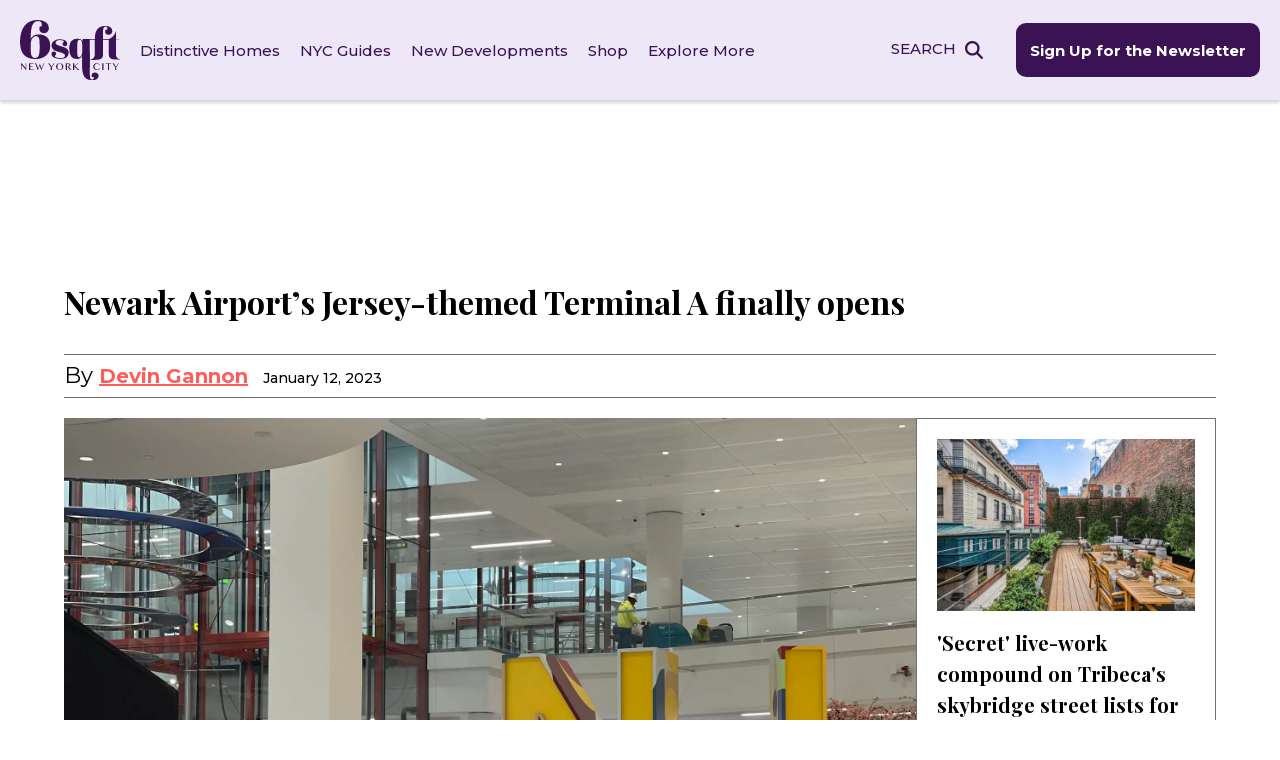

--- FILE ---
content_type: text/html; charset=UTF-8
request_url: https://www.6sqft.com/newark-airports-jersey-themed-terminal-a-finally-opens/
body_size: 38569
content:
<!doctype html>
<html dir="ltr" lang="en-US" prefix="og: https://ogp.me/ns#">
<head> <script>
var gform;gform||(document.addEventListener("gform_main_scripts_loaded",function(){gform.scriptsLoaded=!0}),document.addEventListener("gform/theme/scripts_loaded",function(){gform.themeScriptsLoaded=!0}),window.addEventListener("DOMContentLoaded",function(){gform.domLoaded=!0}),gform={domLoaded:!1,scriptsLoaded:!1,themeScriptsLoaded:!1,isFormEditor:()=>"function"==typeof InitializeEditor,callIfLoaded:function(o){return!(!gform.domLoaded||!gform.scriptsLoaded||!gform.themeScriptsLoaded&&!gform.isFormEditor()||(gform.isFormEditor()&&console.warn("The use of gform.initializeOnLoaded() is deprecated in the form editor context and will be removed in Gravity Forms 3.1."),o(),0))},initializeOnLoaded:function(o){gform.callIfLoaded(o)||(document.addEventListener("gform_main_scripts_loaded",()=>{gform.scriptsLoaded=!0,gform.callIfLoaded(o)}),document.addEventListener("gform/theme/scripts_loaded",()=>{gform.themeScriptsLoaded=!0,gform.callIfLoaded(o)}),window.addEventListener("DOMContentLoaded",()=>{gform.domLoaded=!0,gform.callIfLoaded(o)}))},hooks:{action:{},filter:{}},addAction:function(o,r,e,t){gform.addHook("action",o,r,e,t)},addFilter:function(o,r,e,t){gform.addHook("filter",o,r,e,t)},doAction:function(o){gform.doHook("action",o,arguments)},applyFilters:function(o){return gform.doHook("filter",o,arguments)},removeAction:function(o,r){gform.removeHook("action",o,r)},removeFilter:function(o,r,e){gform.removeHook("filter",o,r,e)},addHook:function(o,r,e,t,n){null==gform.hooks[o][r]&&(gform.hooks[o][r]=[]);var d=gform.hooks[o][r];null==n&&(n=r+"_"+d.length),gform.hooks[o][r].push({tag:n,callable:e,priority:t=null==t?10:t})},doHook:function(r,o,e){var t;if(e=Array.prototype.slice.call(e,1),null!=gform.hooks[r][o]&&((o=gform.hooks[r][o]).sort(function(o,r){return o.priority-r.priority}),o.forEach(function(o){"function"!=typeof(t=o.callable)&&(t=window[t]),"action"==r?t.apply(null,e):e[0]=t.apply(null,e)})),"filter"==r)return e[0]},removeHook:function(o,r,t,n){var e;null!=gform.hooks[o][r]&&(e=(e=gform.hooks[o][r]).filter(function(o,r,e){return!!(null!=n&&n!=o.tag||null!=t&&t!=o.priority)}),gform.hooks[o][r]=e)}});
</script>
<meta charset="UTF-8"><script>if(navigator.userAgent.match(/MSIE|Internet Explorer/i)||navigator.userAgent.match(/Trident\/7\..*?rv:11/i)){var href=document.location.href;if(!href.match(/[?&]nowprocket/)){if(href.indexOf("?")==-1){if(href.indexOf("#")==-1){document.location.href=href+"?nowprocket=1"}else{document.location.href=href.replace("#","?nowprocket=1#")}}else{if(href.indexOf("#")==-1){document.location.href=href+"&nowprocket=1"}else{document.location.href=href.replace("#","&nowprocket=1#")}}}}</script><script>(()=>{class RocketLazyLoadScripts{constructor(){this.v="2.0.4",this.userEvents=["keydown","keyup","mousedown","mouseup","mousemove","mouseover","mouseout","touchmove","touchstart","touchend","touchcancel","wheel","click","dblclick","input"],this.attributeEvents=["onblur","onclick","oncontextmenu","ondblclick","onfocus","onmousedown","onmouseenter","onmouseleave","onmousemove","onmouseout","onmouseover","onmouseup","onmousewheel","onscroll","onsubmit"]}async t(){this.i(),this.o(),/iP(ad|hone)/.test(navigator.userAgent)&&this.h(),this.u(),this.l(this),this.m(),this.k(this),this.p(this),this._(),await Promise.all([this.R(),this.L()]),this.lastBreath=Date.now(),this.S(this),this.P(),this.D(),this.O(),this.M(),await this.C(this.delayedScripts.normal),await this.C(this.delayedScripts.defer),await this.C(this.delayedScripts.async),await this.T(),await this.F(),await this.j(),await this.A(),window.dispatchEvent(new Event("rocket-allScriptsLoaded")),this.everythingLoaded=!0,this.lastTouchEnd&&await new Promise(t=>setTimeout(t,500-Date.now()+this.lastTouchEnd)),this.I(),this.H(),this.U(),this.W()}i(){this.CSPIssue=sessionStorage.getItem("rocketCSPIssue"),document.addEventListener("securitypolicyviolation",t=>{this.CSPIssue||"script-src-elem"!==t.violatedDirective||"data"!==t.blockedURI||(this.CSPIssue=!0,sessionStorage.setItem("rocketCSPIssue",!0))},{isRocket:!0})}o(){window.addEventListener("pageshow",t=>{this.persisted=t.persisted,this.realWindowLoadedFired=!0},{isRocket:!0}),window.addEventListener("pagehide",()=>{this.onFirstUserAction=null},{isRocket:!0})}h(){let t;function e(e){t=e}window.addEventListener("touchstart",e,{isRocket:!0}),window.addEventListener("touchend",function i(o){o.changedTouches[0]&&t.changedTouches[0]&&Math.abs(o.changedTouches[0].pageX-t.changedTouches[0].pageX)<10&&Math.abs(o.changedTouches[0].pageY-t.changedTouches[0].pageY)<10&&o.timeStamp-t.timeStamp<200&&(window.removeEventListener("touchstart",e,{isRocket:!0}),window.removeEventListener("touchend",i,{isRocket:!0}),"INPUT"===o.target.tagName&&"text"===o.target.type||(o.target.dispatchEvent(new TouchEvent("touchend",{target:o.target,bubbles:!0})),o.target.dispatchEvent(new MouseEvent("mouseover",{target:o.target,bubbles:!0})),o.target.dispatchEvent(new PointerEvent("click",{target:o.target,bubbles:!0,cancelable:!0,detail:1,clientX:o.changedTouches[0].clientX,clientY:o.changedTouches[0].clientY})),event.preventDefault()))},{isRocket:!0})}q(t){this.userActionTriggered||("mousemove"!==t.type||this.firstMousemoveIgnored?"keyup"===t.type||"mouseover"===t.type||"mouseout"===t.type||(this.userActionTriggered=!0,this.onFirstUserAction&&this.onFirstUserAction()):this.firstMousemoveIgnored=!0),"click"===t.type&&t.preventDefault(),t.stopPropagation(),t.stopImmediatePropagation(),"touchstart"===this.lastEvent&&"touchend"===t.type&&(this.lastTouchEnd=Date.now()),"click"===t.type&&(this.lastTouchEnd=0),this.lastEvent=t.type,t.composedPath&&t.composedPath()[0].getRootNode()instanceof ShadowRoot&&(t.rocketTarget=t.composedPath()[0]),this.savedUserEvents.push(t)}u(){this.savedUserEvents=[],this.userEventHandler=this.q.bind(this),this.userEvents.forEach(t=>window.addEventListener(t,this.userEventHandler,{passive:!1,isRocket:!0})),document.addEventListener("visibilitychange",this.userEventHandler,{isRocket:!0})}U(){this.userEvents.forEach(t=>window.removeEventListener(t,this.userEventHandler,{passive:!1,isRocket:!0})),document.removeEventListener("visibilitychange",this.userEventHandler,{isRocket:!0}),this.savedUserEvents.forEach(t=>{(t.rocketTarget||t.target).dispatchEvent(new window[t.constructor.name](t.type,t))})}m(){const t="return false",e=Array.from(this.attributeEvents,t=>"data-rocket-"+t),i="["+this.attributeEvents.join("],[")+"]",o="[data-rocket-"+this.attributeEvents.join("],[data-rocket-")+"]",s=(e,i,o)=>{o&&o!==t&&(e.setAttribute("data-rocket-"+i,o),e["rocket"+i]=new Function("event",o),e.setAttribute(i,t))};new MutationObserver(t=>{for(const n of t)"attributes"===n.type&&(n.attributeName.startsWith("data-rocket-")||this.everythingLoaded?n.attributeName.startsWith("data-rocket-")&&this.everythingLoaded&&this.N(n.target,n.attributeName.substring(12)):s(n.target,n.attributeName,n.target.getAttribute(n.attributeName))),"childList"===n.type&&n.addedNodes.forEach(t=>{if(t.nodeType===Node.ELEMENT_NODE)if(this.everythingLoaded)for(const i of[t,...t.querySelectorAll(o)])for(const t of i.getAttributeNames())e.includes(t)&&this.N(i,t.substring(12));else for(const e of[t,...t.querySelectorAll(i)])for(const t of e.getAttributeNames())this.attributeEvents.includes(t)&&s(e,t,e.getAttribute(t))})}).observe(document,{subtree:!0,childList:!0,attributeFilter:[...this.attributeEvents,...e]})}I(){this.attributeEvents.forEach(t=>{document.querySelectorAll("[data-rocket-"+t+"]").forEach(e=>{this.N(e,t)})})}N(t,e){const i=t.getAttribute("data-rocket-"+e);i&&(t.setAttribute(e,i),t.removeAttribute("data-rocket-"+e))}k(t){Object.defineProperty(HTMLElement.prototype,"onclick",{get(){return this.rocketonclick||null},set(e){this.rocketonclick=e,this.setAttribute(t.everythingLoaded?"onclick":"data-rocket-onclick","this.rocketonclick(event)")}})}S(t){function e(e,i){let o=e[i];e[i]=null,Object.defineProperty(e,i,{get:()=>o,set(s){t.everythingLoaded?o=s:e["rocket"+i]=o=s}})}e(document,"onreadystatechange"),e(window,"onload"),e(window,"onpageshow");try{Object.defineProperty(document,"readyState",{get:()=>t.rocketReadyState,set(e){t.rocketReadyState=e},configurable:!0}),document.readyState="loading"}catch(t){console.log("WPRocket DJE readyState conflict, bypassing")}}l(t){this.originalAddEventListener=EventTarget.prototype.addEventListener,this.originalRemoveEventListener=EventTarget.prototype.removeEventListener,this.savedEventListeners=[],EventTarget.prototype.addEventListener=function(e,i,o){o&&o.isRocket||!t.B(e,this)&&!t.userEvents.includes(e)||t.B(e,this)&&!t.userActionTriggered||e.startsWith("rocket-")||t.everythingLoaded?t.originalAddEventListener.call(this,e,i,o):(t.savedEventListeners.push({target:this,remove:!1,type:e,func:i,options:o}),"mouseenter"!==e&&"mouseleave"!==e||t.originalAddEventListener.call(this,e,t.savedUserEvents.push,o))},EventTarget.prototype.removeEventListener=function(e,i,o){o&&o.isRocket||!t.B(e,this)&&!t.userEvents.includes(e)||t.B(e,this)&&!t.userActionTriggered||e.startsWith("rocket-")||t.everythingLoaded?t.originalRemoveEventListener.call(this,e,i,o):t.savedEventListeners.push({target:this,remove:!0,type:e,func:i,options:o})}}J(t,e){this.savedEventListeners=this.savedEventListeners.filter(i=>{let o=i.type,s=i.target||window;return e!==o||t!==s||(this.B(o,s)&&(i.type="rocket-"+o),this.$(i),!1)})}H(){EventTarget.prototype.addEventListener=this.originalAddEventListener,EventTarget.prototype.removeEventListener=this.originalRemoveEventListener,this.savedEventListeners.forEach(t=>this.$(t))}$(t){t.remove?this.originalRemoveEventListener.call(t.target,t.type,t.func,t.options):this.originalAddEventListener.call(t.target,t.type,t.func,t.options)}p(t){let e;function i(e){return t.everythingLoaded?e:e.split(" ").map(t=>"load"===t||t.startsWith("load.")?"rocket-jquery-load":t).join(" ")}function o(o){function s(e){const s=o.fn[e];o.fn[e]=o.fn.init.prototype[e]=function(){return this[0]===window&&t.userActionTriggered&&("string"==typeof arguments[0]||arguments[0]instanceof String?arguments[0]=i(arguments[0]):"object"==typeof arguments[0]&&Object.keys(arguments[0]).forEach(t=>{const e=arguments[0][t];delete arguments[0][t],arguments[0][i(t)]=e})),s.apply(this,arguments),this}}if(o&&o.fn&&!t.allJQueries.includes(o)){const e={DOMContentLoaded:[],"rocket-DOMContentLoaded":[]};for(const t in e)document.addEventListener(t,()=>{e[t].forEach(t=>t())},{isRocket:!0});o.fn.ready=o.fn.init.prototype.ready=function(i){function s(){parseInt(o.fn.jquery)>2?setTimeout(()=>i.bind(document)(o)):i.bind(document)(o)}return"function"==typeof i&&(t.realDomReadyFired?!t.userActionTriggered||t.fauxDomReadyFired?s():e["rocket-DOMContentLoaded"].push(s):e.DOMContentLoaded.push(s)),o([])},s("on"),s("one"),s("off"),t.allJQueries.push(o)}e=o}t.allJQueries=[],o(window.jQuery),Object.defineProperty(window,"jQuery",{get:()=>e,set(t){o(t)}})}P(){const t=new Map;document.write=document.writeln=function(e){const i=document.currentScript,o=document.createRange(),s=i.parentElement;let n=t.get(i);void 0===n&&(n=i.nextSibling,t.set(i,n));const c=document.createDocumentFragment();o.setStart(c,0),c.appendChild(o.createContextualFragment(e)),s.insertBefore(c,n)}}async R(){return new Promise(t=>{this.userActionTriggered?t():this.onFirstUserAction=t})}async L(){return new Promise(t=>{document.addEventListener("DOMContentLoaded",()=>{this.realDomReadyFired=!0,t()},{isRocket:!0})})}async j(){return this.realWindowLoadedFired?Promise.resolve():new Promise(t=>{window.addEventListener("load",t,{isRocket:!0})})}M(){this.pendingScripts=[];this.scriptsMutationObserver=new MutationObserver(t=>{for(const e of t)e.addedNodes.forEach(t=>{"SCRIPT"!==t.tagName||t.noModule||t.isWPRocket||this.pendingScripts.push({script:t,promise:new Promise(e=>{const i=()=>{const i=this.pendingScripts.findIndex(e=>e.script===t);i>=0&&this.pendingScripts.splice(i,1),e()};t.addEventListener("load",i,{isRocket:!0}),t.addEventListener("error",i,{isRocket:!0}),setTimeout(i,1e3)})})})}),this.scriptsMutationObserver.observe(document,{childList:!0,subtree:!0})}async F(){await this.X(),this.pendingScripts.length?(await this.pendingScripts[0].promise,await this.F()):this.scriptsMutationObserver.disconnect()}D(){this.delayedScripts={normal:[],async:[],defer:[]},document.querySelectorAll("script[type$=rocketlazyloadscript]").forEach(t=>{t.hasAttribute("data-rocket-src")?t.hasAttribute("async")&&!1!==t.async?this.delayedScripts.async.push(t):t.hasAttribute("defer")&&!1!==t.defer||"module"===t.getAttribute("data-rocket-type")?this.delayedScripts.defer.push(t):this.delayedScripts.normal.push(t):this.delayedScripts.normal.push(t)})}async _(){await this.L();let t=[];document.querySelectorAll("script[type$=rocketlazyloadscript][data-rocket-src]").forEach(e=>{let i=e.getAttribute("data-rocket-src");if(i&&!i.startsWith("data:")){i.startsWith("//")&&(i=location.protocol+i);try{const o=new URL(i).origin;o!==location.origin&&t.push({src:o,crossOrigin:e.crossOrigin||"module"===e.getAttribute("data-rocket-type")})}catch(t){}}}),t=[...new Map(t.map(t=>[JSON.stringify(t),t])).values()],this.Y(t,"preconnect")}async G(t){if(await this.K(),!0!==t.noModule||!("noModule"in HTMLScriptElement.prototype))return new Promise(e=>{let i;function o(){(i||t).setAttribute("data-rocket-status","executed"),e()}try{if(navigator.userAgent.includes("Firefox/")||""===navigator.vendor||this.CSPIssue)i=document.createElement("script"),[...t.attributes].forEach(t=>{let e=t.nodeName;"type"!==e&&("data-rocket-type"===e&&(e="type"),"data-rocket-src"===e&&(e="src"),i.setAttribute(e,t.nodeValue))}),t.text&&(i.text=t.text),t.nonce&&(i.nonce=t.nonce),i.hasAttribute("src")?(i.addEventListener("load",o,{isRocket:!0}),i.addEventListener("error",()=>{i.setAttribute("data-rocket-status","failed-network"),e()},{isRocket:!0}),setTimeout(()=>{i.isConnected||e()},1)):(i.text=t.text,o()),i.isWPRocket=!0,t.parentNode.replaceChild(i,t);else{const i=t.getAttribute("data-rocket-type"),s=t.getAttribute("data-rocket-src");i?(t.type=i,t.removeAttribute("data-rocket-type")):t.removeAttribute("type"),t.addEventListener("load",o,{isRocket:!0}),t.addEventListener("error",i=>{this.CSPIssue&&i.target.src.startsWith("data:")?(console.log("WPRocket: CSP fallback activated"),t.removeAttribute("src"),this.G(t).then(e)):(t.setAttribute("data-rocket-status","failed-network"),e())},{isRocket:!0}),s?(t.fetchPriority="high",t.removeAttribute("data-rocket-src"),t.src=s):t.src="data:text/javascript;base64,"+window.btoa(unescape(encodeURIComponent(t.text)))}}catch(i){t.setAttribute("data-rocket-status","failed-transform"),e()}});t.setAttribute("data-rocket-status","skipped")}async C(t){const e=t.shift();return e?(e.isConnected&&await this.G(e),this.C(t)):Promise.resolve()}O(){this.Y([...this.delayedScripts.normal,...this.delayedScripts.defer,...this.delayedScripts.async],"preload")}Y(t,e){this.trash=this.trash||[];let i=!0;var o=document.createDocumentFragment();t.forEach(t=>{const s=t.getAttribute&&t.getAttribute("data-rocket-src")||t.src;if(s&&!s.startsWith("data:")){const n=document.createElement("link");n.href=s,n.rel=e,"preconnect"!==e&&(n.as="script",n.fetchPriority=i?"high":"low"),t.getAttribute&&"module"===t.getAttribute("data-rocket-type")&&(n.crossOrigin=!0),t.crossOrigin&&(n.crossOrigin=t.crossOrigin),t.integrity&&(n.integrity=t.integrity),t.nonce&&(n.nonce=t.nonce),o.appendChild(n),this.trash.push(n),i=!1}}),document.head.appendChild(o)}W(){this.trash.forEach(t=>t.remove())}async T(){try{document.readyState="interactive"}catch(t){}this.fauxDomReadyFired=!0;try{await this.K(),this.J(document,"readystatechange"),document.dispatchEvent(new Event("rocket-readystatechange")),await this.K(),document.rocketonreadystatechange&&document.rocketonreadystatechange(),await this.K(),this.J(document,"DOMContentLoaded"),document.dispatchEvent(new Event("rocket-DOMContentLoaded")),await this.K(),this.J(window,"DOMContentLoaded"),window.dispatchEvent(new Event("rocket-DOMContentLoaded"))}catch(t){console.error(t)}}async A(){try{document.readyState="complete"}catch(t){}try{await this.K(),this.J(document,"readystatechange"),document.dispatchEvent(new Event("rocket-readystatechange")),await this.K(),document.rocketonreadystatechange&&document.rocketonreadystatechange(),await this.K(),this.J(window,"load"),window.dispatchEvent(new Event("rocket-load")),await this.K(),window.rocketonload&&window.rocketonload(),await this.K(),this.allJQueries.forEach(t=>t(window).trigger("rocket-jquery-load")),await this.K(),this.J(window,"pageshow");const t=new Event("rocket-pageshow");t.persisted=this.persisted,window.dispatchEvent(t),await this.K(),window.rocketonpageshow&&window.rocketonpageshow({persisted:this.persisted})}catch(t){console.error(t)}}async K(){Date.now()-this.lastBreath>45&&(await this.X(),this.lastBreath=Date.now())}async X(){return document.hidden?new Promise(t=>setTimeout(t)):new Promise(t=>requestAnimationFrame(t))}B(t,e){return e===document&&"readystatechange"===t||(e===document&&"DOMContentLoaded"===t||(e===window&&"DOMContentLoaded"===t||(e===window&&"load"===t||e===window&&"pageshow"===t)))}static run(){(new RocketLazyLoadScripts).t()}}RocketLazyLoadScripts.run()})();</script>
	
	<meta name="viewport" content="width=device-width, initial-scale=1">
	<link rel="profile" href="https://gmpg.org/xfn/11">
	<link rel="preconnect" href="https://fonts.googleapis.com">
	<link rel="preconnect" href="https://fonts.gstatic.com" crossorigin>
	

	<link rel="apple-touch-icon-precomposed" href="https://www.6sqft.com/wp-content/themes/sqft/img/favicons/6SQFT_favicon_152x152px.png">
	<link rel="icon" href="https://www.6sqft.com/wp-content/themes/sqft/img/favicons/6SQFT_favicon_76x76px.png">

	<!-- Google Tag Manager -->
	<script type="rocketlazyloadscript">(function(w,d,s,l,i){w[l]=w[l]||[];w[l].push({'gtm.start':
	new Date().getTime(),event:'gtm.js'});var f=d.getElementsByTagName(s)[0],
	j=d.createElement(s),dl=l!='dataLayer'?'&l='+l:'';j.async=true;j.src=
	'https://www.googletagmanager.com/gtm.js?id='+i+dl;f.parentNode.insertBefore(j,f);
	})(window,document,'script','dataLayer','GTM-K5ZTQNFN');</script>
	<!-- End Google Tag Manager -->

	<script type="rocketlazyloadscript" async data-rocket-src="https://pagead2.googlesyndication.com/pagead/js/adsbygoogle.js?client=ca-pub-6459174850902227" crossorigin="anonymous"></script>

	<title>Newark Airport's Jersey-themed Terminal A finally opens | 6sqft</title>
<link data-rocket-preload as="style" href="https://fonts.googleapis.com/css2?family=Montserrat:wght@300;400;500;600;700&#038;family=Playfair+Display:ital,wght@0,400;0,700;0,800;1,400&#038;display=swap" rel="preload">
<link href="https://fonts.googleapis.com/css2?family=Montserrat:wght@300;400;500;600;700&#038;family=Playfair+Display:ital,wght@0,400;0,700;0,800;1,400&#038;display=swap" media="print" onload="this.media=&#039;all&#039;" rel="stylesheet">
<noscript><link rel="stylesheet" href="https://fonts.googleapis.com/css2?family=Montserrat:wght@300;400;500;600;700&#038;family=Playfair+Display:ital,wght@0,400;0,700;0,800;1,400&#038;display=swap"></noscript>
	<style>img:is([sizes="auto" i], [sizes^="auto," i]) { contain-intrinsic-size: 3000px 1500px }</style>
	
		<!-- All in One SEO Pro 4.8.9 - aioseo.com -->
	<meta name="description" content="Travelers will have no problem knowing where they are, with Garden State-themed artwork, concessions, and digital displays found throughout the one-million-square-foot terminal." />
	<meta name="robots" content="max-image-preview:large" />
	<meta name="author" content="Devin Gannon"/>
	<link rel="canonical" href="https://www.6sqft.com/newark-airports-jersey-themed-terminal-a-finally-opens/" />
	<meta name="generator" content="All in One SEO Pro (AIOSEO) 4.8.9" />
		<meta property="og:locale" content="en_US" />
		<meta property="og:site_name" content="6sqft | NYC Real Estate news and information" />
		<meta property="og:type" content="blog" />
		<meta property="og:title" content="Newark Airport&#039;s Jersey-themed Terminal A finally opens | 6sqft" />
		<meta property="og:description" content="Travelers will have no problem knowing where they are, with Garden State-themed artwork, concessions, and digital displays found throughout the one-million-square-foot terminal." />
		<meta property="og:url" content="https://www.6sqft.com/newark-airports-jersey-themed-terminal-a-finally-opens/" />
		<meta property="og:image" content="https://thumbs.6sqft.com/wp-content/uploads/2023/01/12103201/newark-terminal-a-4.jpg" />
		<meta property="og:image:secure_url" content="https://thumbs.6sqft.com/wp-content/uploads/2023/01/12103201/newark-terminal-a-4.jpg" />
		<meta property="og:image:width" content="2000" />
		<meta property="og:image:height" content="1500" />
		<meta name="twitter:card" content="summary_large_image" />
		<meta name="twitter:site" content="@6sqft" />
		<meta name="twitter:title" content="Newark Airport&#039;s Jersey-themed Terminal A finally opens | 6sqft" />
		<meta name="twitter:description" content="Travelers will have no problem knowing where they are, with Garden State-themed artwork, concessions, and digital displays found throughout the one-million-square-foot terminal." />
		<meta name="twitter:creator" content="@6sqft" />
		<meta name="twitter:image" content="https://thumbs.6sqft.com/wp-content/uploads/2023/01/12103201/newark-terminal-a-4.jpg" />
		<script type="application/ld+json" class="aioseo-schema">
			{"@context":"https:\/\/schema.org","@graph":[{"@type":"Article","@id":"https:\/\/www.6sqft.com\/newark-airports-jersey-themed-terminal-a-finally-opens\/#article","name":"Newark Airport's Jersey-themed Terminal A finally opens | 6sqft","headline":"Newark Airport&#8217;s Jersey-themed Terminal A finally opens","author":{"@id":"https:\/\/www.6sqft.com\/author\/devingannon\/#author"},"publisher":{"@id":"https:\/\/www.6sqft.com\/#organization"},"image":{"@type":"ImageObject","url":"https:\/\/thumbs.6sqft.com\/wp-content\/uploads\/2023\/01\/12103201\/newark-terminal-a-4.jpg","width":2000,"height":1500},"datePublished":"2023-01-12T12:36:00-05:00","dateModified":"2023-08-01T23:19:20-04:00","inLanguage":"en-US","mainEntityOfPage":{"@id":"https:\/\/www.6sqft.com\/newark-airports-jersey-themed-terminal-a-finally-opens\/#webpage"},"isPartOf":{"@id":"https:\/\/www.6sqft.com\/newark-airports-jersey-themed-terminal-a-finally-opens\/#webpage"},"articleSection":"Transit, New Jersey, Newark Liberty Airport, Phil Murphy"},{"@type":"BreadcrumbList","@id":"https:\/\/www.6sqft.com\/newark-airports-jersey-themed-terminal-a-finally-opens\/#breadcrumblist","itemListElement":[{"@type":"ListItem","@id":"https:\/\/www.6sqft.com#listItem","position":1,"name":"Home","item":"https:\/\/www.6sqft.com","nextItem":{"@type":"ListItem","@id":"https:\/\/www.6sqft.com\/category\/transit\/#listItem","name":"Transit"}},{"@type":"ListItem","@id":"https:\/\/www.6sqft.com\/category\/transit\/#listItem","position":2,"name":"Transit","item":"https:\/\/www.6sqft.com\/category\/transit\/","nextItem":{"@type":"ListItem","@id":"https:\/\/www.6sqft.com\/newark-airports-jersey-themed-terminal-a-finally-opens\/#listItem","name":"Newark Airport&#8217;s Jersey-themed Terminal A finally opens"},"previousItem":{"@type":"ListItem","@id":"https:\/\/www.6sqft.com#listItem","name":"Home"}},{"@type":"ListItem","@id":"https:\/\/www.6sqft.com\/newark-airports-jersey-themed-terminal-a-finally-opens\/#listItem","position":3,"name":"Newark Airport&#8217;s Jersey-themed Terminal A finally opens","previousItem":{"@type":"ListItem","@id":"https:\/\/www.6sqft.com\/category\/transit\/#listItem","name":"Transit"}}]},{"@type":"Organization","@id":"https:\/\/www.6sqft.com\/#organization","name":"6sqft","description":"NYC Real Estate news and information","url":"https:\/\/www.6sqft.com\/","logo":{"@type":"ImageObject","url":"https:\/\/www.6sqft.com\/wp-content\/uploads\/2023\/02\/logo_6sqft.svg","@id":"https:\/\/www.6sqft.com\/newark-airports-jersey-themed-terminal-a-finally-opens\/#organizationLogo","width":136,"height":81},"image":{"@id":"https:\/\/www.6sqft.com\/newark-airports-jersey-themed-terminal-a-finally-opens\/#organizationLogo"},"sameAs":["https:\/\/www.facebook.com\/6sqft\/","https:\/\/twitter.com\/6sqft","https:\/\/www.instagram.com\/6sqft\/"]},{"@type":"Person","@id":"https:\/\/www.6sqft.com\/author\/devingannon\/#author","url":"https:\/\/www.6sqft.com\/author\/devingannon\/","name":"Devin Gannon","image":{"@type":"ImageObject","@id":"https:\/\/www.6sqft.com\/newark-airports-jersey-themed-terminal-a-finally-opens\/#authorImage","url":"https:\/\/secure.gravatar.com\/avatar\/07f828cb184aef2c98aef3fbd5e98e35?s=96&d=mm&r=g","width":96,"height":96,"caption":"Devin Gannon"}},{"@type":"WebPage","@id":"https:\/\/www.6sqft.com\/newark-airports-jersey-themed-terminal-a-finally-opens\/#webpage","url":"https:\/\/www.6sqft.com\/newark-airports-jersey-themed-terminal-a-finally-opens\/","name":"Newark Airport's Jersey-themed Terminal A finally opens | 6sqft","description":"Travelers will have no problem knowing where they are, with Garden State-themed artwork, concessions, and digital displays found throughout the one-million-square-foot terminal.","inLanguage":"en-US","isPartOf":{"@id":"https:\/\/www.6sqft.com\/#website"},"breadcrumb":{"@id":"https:\/\/www.6sqft.com\/newark-airports-jersey-themed-terminal-a-finally-opens\/#breadcrumblist"},"author":{"@id":"https:\/\/www.6sqft.com\/author\/devingannon\/#author"},"creator":{"@id":"https:\/\/www.6sqft.com\/author\/devingannon\/#author"},"image":{"@type":"ImageObject","url":"https:\/\/thumbs.6sqft.com\/wp-content\/uploads\/2023\/01\/12103201\/newark-terminal-a-4.jpg","@id":"https:\/\/www.6sqft.com\/newark-airports-jersey-themed-terminal-a-finally-opens\/#mainImage","width":2000,"height":1500},"primaryImageOfPage":{"@id":"https:\/\/www.6sqft.com\/newark-airports-jersey-themed-terminal-a-finally-opens\/#mainImage"},"datePublished":"2023-01-12T12:36:00-05:00","dateModified":"2023-08-01T23:19:20-04:00"},{"@type":"WebSite","@id":"https:\/\/www.6sqft.com\/#website","url":"https:\/\/www.6sqft.com\/","name":"6sqft | NYC local news, events, and apartments","description":"NYC Real Estate news and information","inLanguage":"en-US","publisher":{"@id":"https:\/\/www.6sqft.com\/#organization"}}]}
		</script>
		<!-- All in One SEO Pro -->

<link rel='dns-prefetch' href='//www.6sqft.com' />
<link rel='dns-prefetch' href='//www.googletagmanager.com' />
<link rel='dns-prefetch' href='//pagead2.googlesyndication.com' />
<link href='https://fonts.gstatic.com' crossorigin rel='preconnect' />
<link rel="alternate" type="application/rss+xml" title="6sqft &raquo; Feed" href="https://www.6sqft.com/feed/" />
<link rel="alternate" type="application/rss+xml" title="6sqft &raquo; Comments Feed" href="https://www.6sqft.com/comments/feed/" />
<script id="wpp-js" src="https://www.6sqft.com/wp-content/plugins/wordpress-popular-posts/assets/js/wpp.min.js?ver=7.3.6" data-sampling="0" data-sampling-rate="100" data-api-url="https://www.6sqft.com/wp-json/wordpress-popular-posts" data-post-id="6045" data-token="a2a3dc1cb9" data-lang="0" data-debug="0"></script>
<link rel="alternate" type="application/rss+xml" title="6sqft &raquo; Newark Airport&#8217;s Jersey-themed Terminal A finally opens Comments Feed" href="https://www.6sqft.com/newark-airports-jersey-themed-terminal-a-finally-opens/feed/" />
<style id='wp-emoji-styles-inline-css'>

	img.wp-smiley, img.emoji {
		display: inline !important;
		border: none !important;
		box-shadow: none !important;
		height: 1em !important;
		width: 1em !important;
		margin: 0 0.07em !important;
		vertical-align: -0.1em !important;
		background: none !important;
		padding: 0 !important;
	}
</style>
<link rel='stylesheet' id='wp-block-library-css' href='https://www.6sqft.com/wp-includes/css/dist/block-library/style.min.css?ver=6.7.4' media='all' />
<link data-minify="1" rel='stylesheet' id='sqft-slick-css' href='https://www.6sqft.com/wp-content/cache/min/1/wp-content/themes/sqft/js/slick/slick.css?ver=1757441568' media='all' />
<link data-minify="1" rel='stylesheet' id='sqft-photoswipe-css' href='https://www.6sqft.com/wp-content/cache/min/1/wp-content/themes/sqft/js/photoswipe/photoswipe.css?ver=1757441568' media='all' />
<link data-minify="1" rel='stylesheet' id='sqft-style-css' href='https://www.6sqft.com/wp-content/cache/min/1/wp-content/themes/sqft/style.css?ver=1757441569' media='all' />
<script type="rocketlazyloadscript" data-rocket-src="https://www.6sqft.com/wp-includes/js/jquery/jquery.min.js?ver=3.7.1" id="jquery-core-js" data-rocket-defer defer></script>
<script type="rocketlazyloadscript" data-rocket-src="https://www.6sqft.com/wp-includes/js/jquery/jquery-migrate.min.js?ver=3.4.1" id="jquery-migrate-js" data-rocket-defer defer></script>

<!-- Google tag (gtag.js) snippet added by Site Kit -->
<!-- Google Analytics snippet added by Site Kit -->
<script type="rocketlazyloadscript" data-rocket-src="https://www.googletagmanager.com/gtag/js?id=GT-K8GXJ6R" id="google_gtagjs-js" async></script>
<script type="rocketlazyloadscript" id="google_gtagjs-js-after">
window.dataLayer = window.dataLayer || [];function gtag(){dataLayer.push(arguments);}
gtag("set","linker",{"domains":["www.6sqft.com"]});
gtag("js", new Date());
gtag("set", "developer_id.dZTNiMT", true);
gtag("config", "GT-K8GXJ6R");
</script>
<link rel="https://api.w.org/" href="https://www.6sqft.com/wp-json/" /><link rel="alternate" title="JSON" type="application/json" href="https://www.6sqft.com/wp-json/wp/v2/posts/6045" /><link rel="EditURI" type="application/rsd+xml" title="RSD" href="https://www.6sqft.com/xmlrpc.php?rsd" />
<meta name="generator" content="WordPress 6.7.4" />
<link rel='shortlink' href='https://www.6sqft.com/?p=6045' />
<link rel="alternate" title="oEmbed (JSON)" type="application/json+oembed" href="https://www.6sqft.com/wp-json/oembed/1.0/embed?url=https%3A%2F%2Fwww.6sqft.com%2Fnewark-airports-jersey-themed-terminal-a-finally-opens%2F" />
<link rel="alternate" title="oEmbed (XML)" type="text/xml+oembed" href="https://www.6sqft.com/wp-json/oembed/1.0/embed?url=https%3A%2F%2Fwww.6sqft.com%2Fnewark-airports-jersey-themed-terminal-a-finally-opens%2F&#038;format=xml" />
<style type="text/css">.aawp .aawp-tb__row--highlight{background-color:#256aaf;}.aawp .aawp-tb__row--highlight{color:#fff;}.aawp .aawp-tb__row--highlight a{color:#fff;}</style><meta name="generator" content="Site Kit by Google 1.165.0" />            <style id="wpp-loading-animation-styles">@-webkit-keyframes bgslide{from{background-position-x:0}to{background-position-x:-200%}}@keyframes bgslide{from{background-position-x:0}to{background-position-x:-200%}}.wpp-widget-block-placeholder,.wpp-shortcode-placeholder{margin:0 auto;width:60px;height:3px;background:#dd3737;background:linear-gradient(90deg,#dd3737 0%,#571313 10%,#dd3737 100%);background-size:200% auto;border-radius:3px;-webkit-animation:bgslide 1s infinite linear;animation:bgslide 1s infinite linear}</style>
            <meta name="google-site-verification" content="WOCSfrRrrTWhDMJobw9XIwKv2OV3OhCsw8ma3431Kq0">
<!-- Google AdSense meta tags added by Site Kit -->
<meta name="google-adsense-platform-account" content="ca-host-pub-2644536267352236">
<meta name="google-adsense-platform-domain" content="sitekit.withgoogle.com">
<!-- End Google AdSense meta tags added by Site Kit -->

<!-- Google AdSense snippet added by Site Kit -->
<script type="rocketlazyloadscript" async data-rocket-src="https://pagead2.googlesyndication.com/pagead/js/adsbygoogle.js?client=ca-pub-6459174850902227&amp;host=ca-host-pub-2644536267352236" crossorigin="anonymous"></script>

<!-- End Google AdSense snippet added by Site Kit -->
<noscript><style id="rocket-lazyload-nojs-css">.rll-youtube-player, [data-lazy-src]{display:none !important;}</style></noscript><meta name="generator" content="WP Rocket 3.19.4" data-wpr-features="wpr_delay_js wpr_defer_js wpr_lazyload_images wpr_minify_css wpr_preload_links wpr_desktop" /></head>

<body class="post-template-default single single-post postid-6045 single-format-standard wp-custom-logo aawp-custom">
<!-- Google Tag Manager (noscript) -->
<noscript><iframe src="https://www.googletagmanager.com/ns.html?id=GTM-K5ZTQNFN"
height="0" width="0" style="display:none;visibility:hidden"></iframe></noscript>
<!-- End Google Tag Manager (noscript) -->
<div data-rocket-location-hash="54257ff4dc2eb7aae68fa23eb5f11e06" id="page" class="site">
	<header data-rocket-location-hash="4bda3bb7c33e92ab25ba703f04c907d8" class="site-header px-60 flex-row items-center">
		<div data-rocket-location-hash="90d30f4b742dc55ecb2d9d7ea0c6af5e" class="menu-toggle">
			<span></span>
			<span></span>
			<span></span>
			<span></span>
		</div>
		<div data-rocket-location-hash="9ea3e623076ff470d4f4bc49c57bd65f" class="logo">
			<a href="https://www.6sqft.com/" class="custom-logo-link" rel="home"><img loading="lazy" width="136" height="81" src="https://www.6sqft.com/wp-content/uploads/2023/02/logo_6sqft.svg" class="custom-logo" alt="6sqft" decoding="async" /></a>		</div>
		<nav aria-label="Main">
			<div class="menu-header-menu-container"><ul id="header-menu" class="menu"><li id="menu-item-222" class="menu-item menu-item-type-taxonomy menu-item-object-category menu-item-222"><a href="https://www.6sqft.com/category/distinctive-homes/">Distinctive Homes</a></li>
<li id="menu-item-257" class="menu-item menu-item-type-taxonomy menu-item-object-category menu-item-257"><a href="https://www.6sqft.com/category/nyc-guides/">NYC Guides</a></li>
<li id="menu-item-549" class="menu-item menu-item-type-taxonomy menu-item-object-category menu-item-549"><a href="https://www.6sqft.com/category/new-developments/">New Developments</a></li>
<li id="menu-item-223" class="menu-item menu-item-type-taxonomy menu-item-object-category menu-item-223"><a href="https://www.6sqft.com/category/shop/">Shop</a></li>
<li id="menu-item-14" class="bold-hover menu-item menu-item-type-custom menu-item-object-custom menu-item-14"><a href="#">Explore More</a></li>
</ul></div>			<div class="submenu submenu-14">
				<div class="line">
											<a href="https://www.6sqft.com/category/events/">
							<img src="https://www.6sqft.com/wp-content/uploads/2023/02/icon_events_thingstodo.svg" class="nolazyload" alt="Events<br/> & Things To Do"/>
							Events<br/> & Things To Do						</a>
												<a href="https://www.6sqft.com/category/food-dining/">
							<img src="https://www.6sqft.com/wp-content/uploads/2023/02/icon_food_dining.svg" class="nolazyload" alt="Food &amp; Dining"/>
							Food &amp; Dining						</a>
												<a href="https://www.6sqft.com/category/celebrities/">
							<img src="https://www.6sqft.com/wp-content/uploads/2023/02/icon_celebrities.svg" class="nolazyload" alt="Celebrities"/>
							Celebrities						</a>
												<a href="https://www.6sqft.com/neighborhoods/">
							<img src="https://www.6sqft.com/wp-content/uploads/2023/06/icon_neighborhoods-1.svg" class="nolazyload" alt="Neighborhoods<br/>& Locations"/>
							Neighborhoods<br/>& Locations						</a>
												<a href="https://www.6sqft.com/category/history/">
							<img src="https://www.6sqft.com/wp-content/uploads/2023/06/icon_history.svg" class="nolazyload" alt="History"/>
							History						</a>
						</div><div class="line">						<a href="https://www.6sqft.com/category/architecture-and-design/">
							<img src="https://www.6sqft.com/wp-content/uploads/2023/02/icon_newdev.svg" class="nolazyload" alt="Architecture<br/>& Design"/>
							Architecture<br/>& Design						</a>
												<a href="https://www.6sqft.com/category/real-estate-trends/">
							<img src="https://www.6sqft.com/wp-content/uploads/2023/06/icon_trends.svg" class="nolazyload" alt="Real Estate<br/> Trends"/>
							Real Estate<br/> Trends						</a>
												<a href="https://www.6sqft.com/category/policy/">
							<img src="https://www.6sqft.com/wp-content/uploads/2023/02/icon_realestate_policy.svg" class="nolazyload" alt="Policy"/>
							Policy						</a>
												<a href="https://www.6sqft.com/category/affordable-housing/">
							<img src="https://www.6sqft.com/wp-content/uploads/2023/06/icon_affordable_housing.svg" class="nolazyload" alt="Affordable<br/> Housing"/>
							Affordable<br/> Housing						</a>
												<a href="https://www.6sqft.com/category/transit/">
							<img src="https://www.6sqft.com/wp-content/uploads/2023/02/icon_transit.svg" class="nolazyload" alt="Transit"/>
							Transit						</a>
										</div>
			</div>
		</nav><!-- #site-navigation -->
		<div data-rocket-location-hash="563c31ed9fa413d18375da81ce9f4fba" class="search" id="headerSearch">
			<form action="/" method="GET">
				<input type="text" name="s" placeholder="Search 6sqft"/>
			</form>
			<a href="#">SEARCH</a>
			<svg xmlns="http://www.w3.org/2000/svg" viewBox="0 0 512 512"><path d="M416 208c0 45.9-14.9 88.3-40 122.7L502.6 457.4c12.5 12.5 12.5 32.8 0 45.3s-32.8 12.5-45.3 0L330.7 376c-34.4 25.2-76.8 40-122.7 40C93.1 416 0 322.9 0 208S93.1 0 208 0S416 93.1 416 208zM208 352a144 144 0 1 0 0-288 144 144 0 1 0 0 288z"/></svg>
		</div>
		<div data-rocket-location-hash="132d8668e4608dcb184161bd0f025203" class="button-subscribe" id="headerSubscribe">
			<button class="main">Sign Up for the Newsletter</button>
			<!-- Subscription block -->
			<div class="subscribe-box">
				<div class="subscription">
					<div data-rocket-location-hash="6ea80f681f431a7f8f8ca17cd5a2f74b" class="close"></div>
					<h3>Get the best of <b>six sq ft</b><br/> in your <i>inbox</i> every day.</h3>
					<script type="rocketlazyloadscript">

</script>

                <div class='gf_browser_unknown gform_wrapper gravity-theme gform-theme--no-framework' data-form-theme='gravity-theme' data-form-index='0' id='gform_wrapper_2' ><form method='post' enctype='multipart/form-data' target='gform_ajax_frame_2' id='gform_2'  action='/newark-airports-jersey-themed-terminal-a-finally-opens/' data-formid='2' novalidate>
                        <div class='gform-body gform_body'><div id='gform_fields_2' class='gform_fields top_label form_sublabel_above description_below validation_below'><div id="field_2_1" class="gfield gfield--type-email gfield--width-half gfield_contains_required field_sublabel_above gfield--no-description field_description_below hidden_label field_validation_below gfield_visibility_visible"  ><label class='gfield_label gform-field-label' for='input_2_1'>Email<span class="gfield_required"><span class="gfield_required gfield_required_text">(Required)</span></span></label><div class='ginput_container ginput_container_email'>
                            <input name='input_1' id='input_2_1' type='email' value='' class='large'   placeholder='Your Email' aria-required="true" aria-invalid="false"  />
                        </div></div><div id="field_submit" class="gfield gfield--type-submit gfield--width-half field_sublabel_above gfield--no-description field_description_below field_validation_below gfield_visibility_visible"  data-field-class="gform_editor_submit_container" data-field-position="inline" ><input type='submit' id='gform_submit_button_2' class='gform-button gform-button--white  button gform-button--width-full' onclick='gform.submission.handleButtonClick(this);' data-submission-type='submit' value='SIGN UP'  /></div></div></div>
        <div class='gform-footer gform_footer top_label'>  <input type='hidden' name='gform_ajax' value='form_id=2&amp;title=&amp;description=&amp;tabindex=0&amp;theme=gravity-theme&amp;styles=[]&amp;hash=58e20556b69bd7563333da79d09b0d1c' />
            <input type='hidden' class='gform_hidden' name='gform_submission_method' data-js='gform_submission_method_2' value='iframe' />
            <input type='hidden' class='gform_hidden' name='gform_theme' data-js='gform_theme_2' id='gform_theme_2' value='gravity-theme' />
            <input type='hidden' class='gform_hidden' name='gform_style_settings' data-js='gform_style_settings_2' id='gform_style_settings_2' value='[]' />
            <input type='hidden' class='gform_hidden' name='is_submit_2' value='1' />
            <input type='hidden' class='gform_hidden' name='gform_submit' value='2' />
            
            <input type='hidden' class='gform_hidden' name='gform_unique_id' value='' />
            <input type='hidden' class='gform_hidden' name='state_2' value='WyJbXSIsIjQ4ZTViOWU1MWIwN2MyZjU3ZjMwNGNmNDVkMjk1MTIzIl0=' />
            <input type='hidden' autocomplete='off' class='gform_hidden' name='gform_target_page_number_2' id='gform_target_page_number_2' value='0' />
            <input type='hidden' autocomplete='off' class='gform_hidden' name='gform_source_page_number_2' id='gform_source_page_number_2' value='1' />
            <input type='hidden' name='gform_field_values' value='' />
            
        </div>
                        </form>
                        </div>
		                <iframe style='display:none;width:0px;height:0px;' src='about:blank' name='gform_ajax_frame_2' id='gform_ajax_frame_2' title='This iframe contains the logic required to handle Ajax powered Gravity Forms.'></iframe>
		                <script type="rocketlazyloadscript">window.addEventListener('DOMContentLoaded', function() {
gform.initializeOnLoaded( function() {gformInitSpinner( 2, 'https://www.6sqft.com/wp-content/plugins/gravityforms/images/spinner.svg', true );jQuery('#gform_ajax_frame_2').on('load',function(){var contents = jQuery(this).contents().find('*').html();var is_postback = contents.indexOf('GF_AJAX_POSTBACK') >= 0;if(!is_postback){return;}var form_content = jQuery(this).contents().find('#gform_wrapper_2');var is_confirmation = jQuery(this).contents().find('#gform_confirmation_wrapper_2').length > 0;var is_redirect = contents.indexOf('gformRedirect(){') >= 0;var is_form = form_content.length > 0 && ! is_redirect && ! is_confirmation;var mt = parseInt(jQuery('html').css('margin-top'), 10) + parseInt(jQuery('body').css('margin-top'), 10) + 100;if(is_form){jQuery('#gform_wrapper_2').html(form_content.html());if(form_content.hasClass('gform_validation_error')){jQuery('#gform_wrapper_2').addClass('gform_validation_error');} else {jQuery('#gform_wrapper_2').removeClass('gform_validation_error');}setTimeout( function() { /* delay the scroll by 50 milliseconds to fix a bug in chrome */  }, 50 );if(window['gformInitDatepicker']) {gformInitDatepicker();}if(window['gformInitPriceFields']) {gformInitPriceFields();}var current_page = jQuery('#gform_source_page_number_2').val();gformInitSpinner( 2, 'https://www.6sqft.com/wp-content/plugins/gravityforms/images/spinner.svg', true );jQuery(document).trigger('gform_page_loaded', [2, current_page]);window['gf_submitting_2'] = false;}else if(!is_redirect){var confirmation_content = jQuery(this).contents().find('.GF_AJAX_POSTBACK').html();if(!confirmation_content){confirmation_content = contents;}jQuery('#gform_wrapper_2').replaceWith(confirmation_content);jQuery(document).trigger('gform_confirmation_loaded', [2]);window['gf_submitting_2'] = false;wp.a11y.speak(jQuery('#gform_confirmation_message_2').text());}else{jQuery('#gform_2').append(contents);if(window['gformRedirect']) {gformRedirect();}}jQuery(document).trigger("gform_pre_post_render", [{ formId: "2", currentPage: "current_page", abort: function() { this.preventDefault(); } }]);        if (event && event.defaultPrevented) {                return;        }        const gformWrapperDiv = document.getElementById( "gform_wrapper_2" );        if ( gformWrapperDiv ) {            const visibilitySpan = document.createElement( "span" );            visibilitySpan.id = "gform_visibility_test_2";            gformWrapperDiv.insertAdjacentElement( "afterend", visibilitySpan );        }        const visibilityTestDiv = document.getElementById( "gform_visibility_test_2" );        let postRenderFired = false;        function triggerPostRender() {            if ( postRenderFired ) {                return;            }            postRenderFired = true;            gform.core.triggerPostRenderEvents( 2, current_page );            if ( visibilityTestDiv ) {                visibilityTestDiv.parentNode.removeChild( visibilityTestDiv );            }        }        function debounce( func, wait, immediate ) {            var timeout;            return function() {                var context = this, args = arguments;                var later = function() {                    timeout = null;                    if ( !immediate ) func.apply( context, args );                };                var callNow = immediate && !timeout;                clearTimeout( timeout );                timeout = setTimeout( later, wait );                if ( callNow ) func.apply( context, args );            };        }        const debouncedTriggerPostRender = debounce( function() {            triggerPostRender();        }, 200 );        if ( visibilityTestDiv && visibilityTestDiv.offsetParent === null ) {            const observer = new MutationObserver( ( mutations ) => {                mutations.forEach( ( mutation ) => {                    if ( mutation.type === 'attributes' && visibilityTestDiv.offsetParent !== null ) {                        debouncedTriggerPostRender();                        observer.disconnect();                    }                });            });            observer.observe( document.body, {                attributes: true,                childList: false,                subtree: true,                attributeFilter: [ 'style', 'class' ],            });        } else {            triggerPostRender();        }    } );} );
});</script>
					<div class="no-worries">No Worries. We Don’t Spam.</div>
				</div>
			</div>
		</div>
	</header>
	<main data-rocket-location-hash="87e48f50dac5009d1ee1c605a9d799d3" id="primary" class="site-main">
		<div data-rocket-location-hash="f1825061227d7e050f5f04e9ed2308bd" class="building-cat-header">
    <div class="container">
		<div class="logo">
			<a href="https://www.6sqft.com/" class="custom-logo-link" rel="home"><img loading="lazy" width="136" height="81" src="https://www.6sqft.com/wp-content/uploads/2023/02/logo_6sqft.svg" class="custom-logo" alt="6sqft" decoding="async" /></a>		</div>
        <div class="title">Newark Airport&#8217;s Jersey-themed Terminal A finally opens</div>
                <a href="#" class="button subscribe-popup-button">Newsletter Sign Up</a>
                <a href="#" class="button share-popup-button">Share <span class="share-count" data-url="https://www.6sqft.com/newark-airports-jersey-themed-terminal-a-finally-opens/">(<span class="share-count-number"></span> shares)</span></a>
    </div>
</div>
<div data-rocket-location-hash="406f01e67ca6af1e86b69bb82309538b" class="single-post-ga">
    <div class="g g-24"><div class="g-single a-152"><ins class="adsbygoogle"
     data-ad-client="ca-pub-6459174850902227"
     data-ad-slot="9333676602"></ins>
<script type="rocketlazyloadscript">
     (adsbygoogle = window.adsbygoogle || []).push({});
</script></div></div></div>
						<article data-rocket-location-hash="1ae549619bc903bb6196074230571bbc" class="single-post container">
					<h1>Newark Airport&#8217;s Jersey-themed Terminal A finally opens</h1>
<section class="meta">
    <div class="author">
        <div>By <span class="name"><a href="https://www.6sqft.com/author/devingannon/" title="Posts by Devin Gannon" rel="author">Devin Gannon</a></span></div>
    </div>
    <div class="date">January 12, 2023</div>
    <div class="share"><div class="sharethis-inline-share-buttons"></div></div>
</section>					<section class="main-loop">
						<div class="articles">
							<div data-rocket-location-hash="805cb50fad54edeb4ebea757ebb8dd56" class="content">
            <div class="featured-image">
            <img title="Newark Airport&#8217;s Jersey-themed Terminal A finally opens" alt="Newark Airport&#8217;s Jersey-themed Terminal A finally opens" class="wp-post-image nolazyload" src="https://thumbs.6sqft.com/wp-content/uploads/2023/01/12103201/newark-terminal-a-4.jpg?w=1560&format=webp" width="2000" height="1500" srcset="https://thumbs.6sqft.com/wp-content/uploads/2023/01/12103201/newark-terminal-a-4.jpg?w=2000&amp;format=webp 2000w, https://thumbs.6sqft.com/wp-content/uploads/2023/01/12103201/newark-terminal-a-4.jpg?w=300&amp;format=webp 300w, https://thumbs.6sqft.com/wp-content/uploads/2023/01/12103201/newark-terminal-a-4.jpg?w=768&amp;format=webp 768w, https://thumbs.6sqft.com/wp-content/uploads/2023/01/12103201/newark-terminal-a-4.jpg?w=1024&amp;format=webp 1024w, https://thumbs.6sqft.com/wp-content/uploads/2023/01/12103201/newark-terminal-a-4.jpg?w=440&amp;format=webp 440w, https://thumbs.6sqft.com/wp-content/uploads/2023/01/12103201/newark-terminal-a-4.jpg?w=90&amp;format=webp 90w, https://thumbs.6sqft.com/wp-content/uploads/2023/01/12103201/newark-terminal-a-4.jpg?w=280&amp;format=webp 280w, https://thumbs.6sqft.com/wp-content/uploads/2023/01/12103201/newark-terminal-a-4.jpg?w=679&amp;format=webp 679w" sizes="(max-width: 1040px) 100vw, 1040px">
        </div>
        <div class="first-attribution"><p> All photos courtesy of the <a href="https://www.flickr.com/photos/panynj/albums/72177720303683751" rel="noopener noreferrer" target="_blank">Port Authority of New York and New Jersey on Flickr</a> </p>
</div>    <p>The new Terminal A at Newark Liberty International Airport officially opened on Thursday, after several delays and $2.7 billion. Travelers will have no problem knowing where they are, with Garden State-themed artwork, concessions, and digital displays found throughout the one-million-square-foot terminal. The state-of-the-art Terminal A, which replaces a nearly 50-year-old terminal, is the most expensive infrastructure in New Jersey&#8217;s history, according to the Port Authority of New York and New Jersey.</p>
<p><span id="more-6045"></span></p>
<p><img loading="lazy" fetchpriority="high" decoding="async" class="alignnone size-full wp-image-6054" src="https://thumbs.6sqft.com/wp-content/uploads/2023/01/12103154/newark-terminal-a-2.jpg?w=1560&#038;format=webp" alt="" width="2000" height="1500" srcset="https://thumbs.6sqft.com/wp-content/uploads/2023/01/12103154/newark-terminal-a-2.jpg?w=2000&amp;format=webp 2000w, https://thumbs.6sqft.com/wp-content/uploads/2023/01/12103154/newark-terminal-a-2.jpg?w=300&amp;format=webp 300w, https://thumbs.6sqft.com/wp-content/uploads/2023/01/12103154/newark-terminal-a-2.jpg?w=768&amp;format=webp 768w, https://thumbs.6sqft.com/wp-content/uploads/2023/01/12103154/newark-terminal-a-2.jpg?w=1024&amp;format=webp 1024w, https://thumbs.6sqft.com/wp-content/uploads/2023/01/12103154/newark-terminal-a-2.jpg?w=440&amp;format=webp 440w, https://thumbs.6sqft.com/wp-content/uploads/2023/01/12103154/newark-terminal-a-2.jpg?w=90&amp;format=webp 90w, https://thumbs.6sqft.com/wp-content/uploads/2023/01/12103154/newark-terminal-a-2.jpg?w=280&amp;format=webp 280w, https://thumbs.6sqft.com/wp-content/uploads/2023/01/12103154/newark-terminal-a-2.jpg?w=679&amp;format=webp 679w" sizes="(max-width: 1040px) 100vw, 1040px" /></p>
<p><img loading="lazy" decoding="async" class="alignnone size-full wp-image-6061" src="https://thumbs.6sqft.com/wp-content/uploads/2023/01/12103205/newark-terminal-a-5.jpg?w=1560&#038;format=webp" alt="" width="2000" height="1333" srcset="https://thumbs.6sqft.com/wp-content/uploads/2023/01/12103205/newark-terminal-a-5.jpg?w=2000&amp;format=webp 2000w, https://thumbs.6sqft.com/wp-content/uploads/2023/01/12103205/newark-terminal-a-5.jpg?w=300&amp;format=webp 300w, https://thumbs.6sqft.com/wp-content/uploads/2023/01/12103205/newark-terminal-a-5.jpg?w=768&amp;format=webp 768w, https://thumbs.6sqft.com/wp-content/uploads/2023/01/12103205/newark-terminal-a-5.jpg?w=1024&amp;format=webp 1024w, https://thumbs.6sqft.com/wp-content/uploads/2023/01/12103205/newark-terminal-a-5.jpg?w=440&amp;format=webp 440w, https://thumbs.6sqft.com/wp-content/uploads/2023/01/12103205/newark-terminal-a-5.jpg?w=90&amp;format=webp 90w, https://thumbs.6sqft.com/wp-content/uploads/2023/01/12103205/newark-terminal-a-5.jpg?w=280&amp;format=webp 280w, https://thumbs.6sqft.com/wp-content/uploads/2023/01/12103205/newark-terminal-a-5.jpg?w=679&amp;format=webp 679w" sizes="(max-width: 1040px) 100vw, 1040px" /></p>
<p>After delays stemming from the pandemic and the war in Ukraine (Ukrainian workers were making the terminal&#8217;s glass walls), the Port Authority announced a December 8 opening. But the opening was delayed again because the terminal&#8217;s fire alarm and security systems had not passed final tests.</p>
<p>Designed and built by Tutor Perini/ Parsons, the new Terminal A features 33 gates, a modernized common-use check-in area, security and baggage claim areas, and a new public parking garage. New technology features include sensors employed at check-in and security, smart restrooms, waypoints, and departure gate doors. As of Thursday, 21 gates are open and the remaining 12 gates will be fully operational in 2023.</p>
<p><img loading="lazy" decoding="async" class="alignnone size-full wp-image-6063" src="https://thumbs.6sqft.com/wp-content/uploads/2023/01/12103208/newark-terminal-a-6.jpg?w=1560&#038;format=webp" alt="" width="2000" height="1500" srcset="https://thumbs.6sqft.com/wp-content/uploads/2023/01/12103208/newark-terminal-a-6.jpg?w=2000&amp;format=webp 2000w, https://thumbs.6sqft.com/wp-content/uploads/2023/01/12103208/newark-terminal-a-6.jpg?w=300&amp;format=webp 300w, https://thumbs.6sqft.com/wp-content/uploads/2023/01/12103208/newark-terminal-a-6.jpg?w=768&amp;format=webp 768w, https://thumbs.6sqft.com/wp-content/uploads/2023/01/12103208/newark-terminal-a-6.jpg?w=1024&amp;format=webp 1024w, https://thumbs.6sqft.com/wp-content/uploads/2023/01/12103208/newark-terminal-a-6.jpg?w=440&amp;format=webp 440w, https://thumbs.6sqft.com/wp-content/uploads/2023/01/12103208/newark-terminal-a-6.jpg?w=90&amp;format=webp 90w, https://thumbs.6sqft.com/wp-content/uploads/2023/01/12103208/newark-terminal-a-6.jpg?w=280&amp;format=webp 280w, https://thumbs.6sqft.com/wp-content/uploads/2023/01/12103208/newark-terminal-a-6.jpg?w=679&amp;format=webp 679w" sizes="(max-width: 1040px) 100vw, 1040px" /></p>
<p>Jersey pride is on full display, with bathrooms designed with images of the state&#8217;s woodlands, shores, and cities. Play areas for children were inspired by state greats across music, science, and sports, like Thomas Edison, Bruce Springsteen, Carl Lewis, and Patrick Ewing.</p>
<p>There are 60 regional, national, and global concessions at the new terminal, including six businesses from Elizabeth, Newark, and Jersey City.</p>
<p><img loading="lazy" decoding="async" class="alignnone size-full wp-image-6052" src="https://thumbs.6sqft.com/wp-content/uploads/2023/01/12103150/newark-terminal-a-1.jpg?w=1560&#038;format=webp" alt="" width="2000" height="3000" srcset="https://thumbs.6sqft.com/wp-content/uploads/2023/01/12103150/newark-terminal-a-1.jpg?w=2000&amp;format=webp 2000w, https://thumbs.6sqft.com/wp-content/uploads/2023/01/12103150/newark-terminal-a-1.jpg?w=200&amp;format=webp 200w, https://thumbs.6sqft.com/wp-content/uploads/2023/01/12103150/newark-terminal-a-1.jpg?w=768&amp;format=webp 768w, https://thumbs.6sqft.com/wp-content/uploads/2023/01/12103150/newark-terminal-a-1.jpg?w=683&amp;format=webp 683w, https://thumbs.6sqft.com/wp-content/uploads/2023/01/12103150/newark-terminal-a-1.jpg?w=440&amp;format=webp 440w, https://thumbs.6sqft.com/wp-content/uploads/2023/01/12103150/newark-terminal-a-1.jpg?w=90&amp;format=webp 90w, https://thumbs.6sqft.com/wp-content/uploads/2023/01/12103150/newark-terminal-a-1.jpg?w=280&amp;format=webp 280w, https://thumbs.6sqft.com/wp-content/uploads/2023/01/12103150/newark-terminal-a-1.jpg?w=679&amp;format=webp 679w" sizes="(max-width: 1040px) 100vw, 1040px" /></p>
<p>Commissioned by the Port Authority and Munich Airport NJ in partnership with the Public Art Fund, the terminal&#8217;s public art features the work of <a href="https://www.ewrredevelopment.com/wp-content/uploads/2023/01/EWR_TheNewTerminalAArtProgram_Bios.pdf" target="_blank" rel="noopener noreferrer">29 local artists</a> that offer a &#8220;distinctive New Jersey sense of place,&#8221; including two monumental permanent installations.</p>
<p>Newark-based artist Layqa Nuna Yawar designed <em>Between the Future Past</em>, a unique 350-foot mural that celebrates the diversity of the state and New York metropolitan area and reimagines who should be honored publicly.</p>
<p>Made of powder-coated aluminum and stainless steel, <em>Approach </em>by Karyn Olivier consists of two 50-foot suspended sculptures. The installation features different views of Newark and Elizabeth, with photos of the cities&#8217; architecture, infrastructure, and natural landscape. Find more about the public art featured in Terminal A <a href="https://newarkterminala.com/" target="_blank" rel="noopener noreferrer">here</a>.</p>
<p>&#8220;When a major new airport terminal not only brilliantly serves its function but also captures the unique spirit of a place, it becomes a truly civic space,&#8221; Nicholas Baume, artistic &amp; executive director of Public Art Fund, said in a November press release. &#8220;Newark Liberty International Airport’s new Terminal A thoughtfully achieves this with its two spectacular site-specific permanent commissions by Karyn Olivier and Layqa Nuna Yawar.&#8221;</p>
<p>Port Authority plans to <a href="https://www.panynj.gov/port-authority/en/press-room/press-release-archives/2022-press-releases/port-authority-advances-commitment-to-building-new-world-class--.html" target="_blank" rel="noopener noreferrer">replace the AirTrain</a> with a new 2.5-mile elevated guideway train system that will eventually connect to the new terminal. For now, passengers must take a free shuttle bus from the AirTrain stop, which takes about four minutes and runs every five to seven minutes, according to <a href="https://www.nj.com/news/2023/01/everything-you-need-to-know-about-newark-airports-new-and-very-jersey-terminal-a.html?utm_source=twitter&amp;utm_medium=social&amp;utm_campaign=njdotcom_sf&amp;utm_content=nj_twitter_njdotcom" target="_blank" rel="noopener noreferrer">NJ.com</a></p>
<p>Other airports around New York City are also undergoing redevelopment, including the $8 billion overhaul of LaGuardia Airport. Construction began in September on John F. Kennedy International Airport&#8217;s largest terminal, expected to cost <a href="https://www.6sqft.com/work-begins-on-jfk-airports-new-9-5b-international-terminal/" target="_blank" rel="noopener noreferrer">a whopping $9.5 billion</a>.</p>
<p><strong>RELATED: </strong></p>
<ul>
<li><a href="https://www.6sqft.com/nj-transit-wants-feedback-on-its-newark-penn-station-revitalization-project/">NJ Transit wants feedback on its Newark Penn Station revitalization project</a></li>
<li><a href="https://www.6sqft.com/newark-is-the-latest-airport-to-get-a-major-design-overhaul-overseen-by-grimshaw-architects/">Grimshaw Architects reveal design for new $1.4B Newark Airport terminal</a></li>
</ul>
<p><em>All photos courtesy of the Port Authority of New York and New Jersey</em></p>
</div>    <div class="post-images">
                <div class="gallery" id="post-gallery">
                        <div class="gallery-item">
                    <a href="https://thumbs.6sqft.com/wp-content/uploads/2023/01/12103150/newark-terminal-a-1.jpg?format=webp" data-pswp-width="2000" data-pswp-height="3000" target="_blank">
                        <img loading="lazy" src="https://thumbs.6sqft.com/wp-content/uploads/2023/01/12103150/newark-terminal-a-1.jpg?w=500&h=500&format=webp" alt="Gallery Image">
                    </a>
                </div>
                                <div class="gallery-item">
                    <a href="https://thumbs.6sqft.com/wp-content/uploads/2023/01/12103154/newark-terminal-a-2.jpg?format=webp" data-pswp-width="2000" data-pswp-height="1500" target="_blank">
                        <img loading="lazy" src="https://thumbs.6sqft.com/wp-content/uploads/2023/01/12103154/newark-terminal-a-2.jpg?w=500&h=500&format=webp" alt="Gallery Image">
                    </a>
                </div>
                                <div class="gallery-item">
                    <a href="https://thumbs.6sqft.com/wp-content/uploads/2023/01/12103158/newark-terminal-a-3.jpg?format=webp" data-pswp-width="2000" data-pswp-height="1333" target="_blank">
                        <img loading="lazy" src="https://thumbs.6sqft.com/wp-content/uploads/2023/01/12103158/newark-terminal-a-3.jpg?w=500&h=500&format=webp" alt="Gallery Image">
                    </a>
                </div>
                                <div class="gallery-item">
                    <a href="https://thumbs.6sqft.com/wp-content/uploads/2023/01/12103201/newark-terminal-a-4.jpg?format=webp" data-pswp-width="2000" data-pswp-height="1500" target="_blank">
                        <img loading="lazy" src="https://thumbs.6sqft.com/wp-content/uploads/2023/01/12103201/newark-terminal-a-4.jpg?w=500&h=500&format=webp" alt="Gallery Image">
                    </a>
                </div>
                                <div class="gallery-item">
                    <a href="https://thumbs.6sqft.com/wp-content/uploads/2023/01/12103205/newark-terminal-a-5.jpg?format=webp" data-pswp-width="2000" data-pswp-height="1333" target="_blank">
                        <img loading="lazy" src="https://thumbs.6sqft.com/wp-content/uploads/2023/01/12103205/newark-terminal-a-5.jpg?w=500&h=500&format=webp" alt="Gallery Image">
                    </a>
                </div>
                                <div class="gallery-item">
                    <a href="https://thumbs.6sqft.com/wp-content/uploads/2023/01/12103208/newark-terminal-a-6.jpg?format=webp" data-pswp-width="2000" data-pswp-height="1500" target="_blank">
                        <img loading="lazy" src="https://thumbs.6sqft.com/wp-content/uploads/2023/01/12103208/newark-terminal-a-6.jpg?w=500&h=500&format=webp" alt="Gallery Image">
                    </a>
                </div>
                        </div>
    </div>
<div class="article-subscription-form version_C" data-version="C">
    <div class="first">
        <h3>Get Inspired by NYC.</h3>    </div>
    <div class="second">
        <div data-rocket-location-hash="0694a163d91a03768d59d2530be2e00b" class="gravity-inline">
            
                <div class='gf_browser_unknown gform_wrapper gravity-theme gform-theme--no-framework' data-form-theme='gravity-theme' data-form-index='0' id='gform_wrapper_20' ><form method='post' enctype='multipart/form-data' target='gform_ajax_frame_20' id='gform_20'  action='/newark-airports-jersey-themed-terminal-a-finally-opens/' data-formid='20' novalidate>
                        <div class='gform-body gform_body'><div id='gform_fields_20' class='gform_fields top_label form_sublabel_above description_below validation_below'><div id="field_20_2" class="gfield gfield--type-captcha gfield--input-type-captcha gfield--width-third field_sublabel_above gfield--no-description field_description_below hidden_label field_validation_below gfield_visibility_visible"  ><label class='gfield_label gform-field-label' for='input_20_2'>CAPTCHA</label><div id='input_20_2' class='ginput_container ginput_recaptcha' data-sitekey='6LcOmSMnAAAAABeOAkTY-2ZZwmEz2pePo-UCDguy'  data-theme='light' data-tabindex='-1' data-size='invisible' data-badge='bottomright'></div></div><div id="field_20_1" class="gfield gfield--type-email gfield--input-type-email gfield--width-third gfield_contains_required field_sublabel_above gfield--no-description field_description_below hidden_label field_validation_below gfield_visibility_visible"  ><label class='gfield_label gform-field-label' for='input_20_1'>Email<span class="gfield_required"><span class="gfield_required gfield_required_text">(Required)</span></span></label><div class='ginput_container ginput_container_email'>
                            <input name='input_1' id='input_20_1' type='email' value='' class='large'   placeholder='Your Email' aria-required="true" aria-invalid="false"  />
                        </div></div><div id="field_submit" class="gfield gfield--type-submit gfield--width-third field_sublabel_above gfield--no-description field_description_below field_validation_below gfield_visibility_visible"  data-field-class="gform_editor_submit_container" data-field-position="inline" ><input type='submit' id='gform_submit_button_20' class='gform-button gform-button--white  button gform-button--width-full' onclick='gform.submission.handleButtonClick(this);' data-submission-type='submit' value='Sign Up for the Newsletter'  /></div></div></div>
        <div class='gform-footer gform_footer top_label'>  <input type='hidden' name='gform_ajax' value='form_id=20&amp;title=&amp;description=&amp;tabindex=0&amp;theme=gravity-theme&amp;styles=[]&amp;hash=0d4b0daa5db1ef38765c29f44a00acad' />
            <input type='hidden' class='gform_hidden' name='gform_submission_method' data-js='gform_submission_method_20' value='iframe' />
            <input type='hidden' class='gform_hidden' name='gform_theme' data-js='gform_theme_20' id='gform_theme_20' value='gravity-theme' />
            <input type='hidden' class='gform_hidden' name='gform_style_settings' data-js='gform_style_settings_20' id='gform_style_settings_20' value='[]' />
            <input type='hidden' class='gform_hidden' name='is_submit_20' value='1' />
            <input type='hidden' class='gform_hidden' name='gform_submit' value='20' />
            
            <input type='hidden' class='gform_hidden' name='gform_unique_id' value='' />
            <input type='hidden' class='gform_hidden' name='state_20' value='WyJbXSIsIjQ4ZTViOWU1MWIwN2MyZjU3ZjMwNGNmNDVkMjk1MTIzIl0=' />
            <input type='hidden' autocomplete='off' class='gform_hidden' name='gform_target_page_number_20' id='gform_target_page_number_20' value='0' />
            <input type='hidden' autocomplete='off' class='gform_hidden' name='gform_source_page_number_20' id='gform_source_page_number_20' value='1' />
            <input type='hidden' name='gform_field_values' value='' />
            
        </div>
                        </form>
                        </div>
		                <iframe style='display:none;width:0px;height:0px;' src='about:blank' name='gform_ajax_frame_20' id='gform_ajax_frame_20' title='This iframe contains the logic required to handle Ajax powered Gravity Forms.'></iframe>
		                <script type="rocketlazyloadscript">window.addEventListener('DOMContentLoaded', function() {
gform.initializeOnLoaded( function() {gformInitSpinner( 20, 'https://www.6sqft.com/wp-content/plugins/gravityforms/images/spinner.svg', true );jQuery('#gform_ajax_frame_20').on('load',function(){var contents = jQuery(this).contents().find('*').html();var is_postback = contents.indexOf('GF_AJAX_POSTBACK') >= 0;if(!is_postback){return;}var form_content = jQuery(this).contents().find('#gform_wrapper_20');var is_confirmation = jQuery(this).contents().find('#gform_confirmation_wrapper_20').length > 0;var is_redirect = contents.indexOf('gformRedirect(){') >= 0;var is_form = form_content.length > 0 && ! is_redirect && ! is_confirmation;var mt = parseInt(jQuery('html').css('margin-top'), 10) + parseInt(jQuery('body').css('margin-top'), 10) + 100;if(is_form){jQuery('#gform_wrapper_20').html(form_content.html());if(form_content.hasClass('gform_validation_error')){jQuery('#gform_wrapper_20').addClass('gform_validation_error');} else {jQuery('#gform_wrapper_20').removeClass('gform_validation_error');}setTimeout( function() { /* delay the scroll by 50 milliseconds to fix a bug in chrome */  }, 50 );if(window['gformInitDatepicker']) {gformInitDatepicker();}if(window['gformInitPriceFields']) {gformInitPriceFields();}var current_page = jQuery('#gform_source_page_number_20').val();gformInitSpinner( 20, 'https://www.6sqft.com/wp-content/plugins/gravityforms/images/spinner.svg', true );jQuery(document).trigger('gform_page_loaded', [20, current_page]);window['gf_submitting_20'] = false;}else if(!is_redirect){var confirmation_content = jQuery(this).contents().find('.GF_AJAX_POSTBACK').html();if(!confirmation_content){confirmation_content = contents;}jQuery('#gform_wrapper_20').replaceWith(confirmation_content);jQuery(document).trigger('gform_confirmation_loaded', [20]);window['gf_submitting_20'] = false;wp.a11y.speak(jQuery('#gform_confirmation_message_20').text());}else{jQuery('#gform_20').append(contents);if(window['gformRedirect']) {gformRedirect();}}jQuery(document).trigger("gform_pre_post_render", [{ formId: "20", currentPage: "current_page", abort: function() { this.preventDefault(); } }]);        if (event && event.defaultPrevented) {                return;        }        const gformWrapperDiv = document.getElementById( "gform_wrapper_20" );        if ( gformWrapperDiv ) {            const visibilitySpan = document.createElement( "span" );            visibilitySpan.id = "gform_visibility_test_20";            gformWrapperDiv.insertAdjacentElement( "afterend", visibilitySpan );        }        const visibilityTestDiv = document.getElementById( "gform_visibility_test_20" );        let postRenderFired = false;        function triggerPostRender() {            if ( postRenderFired ) {                return;            }            postRenderFired = true;            gform.core.triggerPostRenderEvents( 20, current_page );            if ( visibilityTestDiv ) {                visibilityTestDiv.parentNode.removeChild( visibilityTestDiv );            }        }        function debounce( func, wait, immediate ) {            var timeout;            return function() {                var context = this, args = arguments;                var later = function() {                    timeout = null;                    if ( !immediate ) func.apply( context, args );                };                var callNow = immediate && !timeout;                clearTimeout( timeout );                timeout = setTimeout( later, wait );                if ( callNow ) func.apply( context, args );            };        }        const debouncedTriggerPostRender = debounce( function() {            triggerPostRender();        }, 200 );        if ( visibilityTestDiv && visibilityTestDiv.offsetParent === null ) {            const observer = new MutationObserver( ( mutations ) => {                mutations.forEach( ( mutation ) => {                    if ( mutation.type === 'attributes' && visibilityTestDiv.offsetParent !== null ) {                        debouncedTriggerPostRender();                        observer.disconnect();                    }                });            });            observer.observe( document.body, {                attributes: true,                childList: false,                subtree: true,                attributeFilter: [ 'style', 'class' ],            });        } else {            triggerPostRender();        }    } );} );
});</script>
        </div>
		<p class="consent">By providing your email address, you agree to our <a target="_blank" href="https://www.6sqft.com/terms-of-use/">Terms of Use</a> and <a target="_blank" href="https://www.6sqft.com/privacy-policy/">Privacy Policy</a>. You can unsubscribe at any time.</p>
    </div>
</div><div class="meta bottom">
    <div class="share"><div class="sharethis-inline-share-buttons"></div></div>
    <div class="categories">More: <a href="https://www.6sqft.com/category/transit/" rel="category tag">Transit</a></div>
        <div class="categories">Tags: <a href="https://www.6sqft.com/place/newark-liberty-airport/">Newark Liberty Airport</a>, <a href="https://www.6sqft.com/person/phil-murphy/">Phil Murphy</a></div>        <div class="categories">Location: <a href="https://www.6sqft.com/new-jersey/">New Jersey</a></div></div><div id="comments" class="comments-area">
		<div id="respond" class="comment-respond">
		<h3 id="reply-title" class="comment-reply-title">Leave a reply <small><a rel="nofollow" id="cancel-comment-reply-link" href="/newark-airports-jersey-themed-terminal-a-finally-opens/#respond" style="display:none;">Cancel reply</a></small></h3><p>Your email address will not be published.</p><form action="https://www.6sqft.com/wp-comments-post.php" method="post" id="commentform" class="comment-form" novalidate><p class="comment-notes"><span id="email-notes">Your email address will not be published.</span> <span class="required-field-message">Required fields are marked <span class="required">*</span></span></p><p class="comment-form-comment"><label for="comment">Comment <span class="required">*</span></label> <textarea autocomplete="new-password"  id="d57a537edf"  name="d57a537edf"   cols="45" rows="8" maxlength="65525" required></textarea><textarea id="comment" aria-label="hp-comment" aria-hidden="true" name="comment" autocomplete="new-password" style="padding:0 !important;clip:rect(1px, 1px, 1px, 1px) !important;position:absolute !important;white-space:nowrap !important;height:1px !important;width:1px !important;overflow:hidden !important;" tabindex="-1"></textarea><script type="rocketlazyloadscript" data-noptimize>document.getElementById("comment").setAttribute( "id", "a65f3d97f3e944ab8cd0719c81afdaf6" );document.getElementById("d57a537edf").setAttribute( "id", "comment" );</script></p><p class="comment-form-author"><label for="author">Name <span class="required">*</span></label> <input id="author" name="author" type="text" value="" size="30" maxlength="245" autocomplete="name" required /></p>
<p class="comment-form-email"><label for="email">Email <span class="required">*</span></label> <input id="email" name="email" type="email" value="" size="30" maxlength="100" aria-describedby="email-notes" autocomplete="email" required /></p>

<p class="comment-form-cookies-consent"><input id="wp-comment-cookies-consent" name="wp-comment-cookies-consent" type="checkbox" value="yes" /> <label for="wp-comment-cookies-consent">Save my name, email, and website in this browser for the next time I comment.</label></p>
<p class="form-submit"><input name="submit" type="submit" id="submit" class="button" value="Leave Reply" /> <input type='hidden' name='comment_post_ID' value='6045' id='comment_post_ID' />
<input type='hidden' name='comment_parent' id='comment_parent' value='0' />
</p></form>	</div><!-- #respond -->
	
</div><!-- #comments -->						</div>
						<aside>
							<div class="widget"><div class="g g-11"><div class="g-single a-10">        <div class="widget">
            <div class="promoted-building listing">
                <a href="https://www.6sqft.com/secret-live-work-compound-on-tribecas-skybridge-street-lists-for-30m/"><img loading="lazy" src="https://thumbs.6sqft.com/wp-content/uploads/2025/11/10101512/4-Staple-Street-Roof-Deck.jpg?w=600&format=webp" width="2000" height="1334" alt="'Secret' live-work compound on Tribeca's skybridge street lists for $30M"/></a>
                <div class="content">
                    <h4><a href="https://www.6sqft.com/secret-live-work-compound-on-tribecas-skybridge-street-lists-for-30m/" class="promoted-building__link">'Secret' live-work compound on Tribeca's skybridge street lists for $30M</a></h4>
                </div>
                <a href="#" class="button take-a-listing-tour-button" data-listing_address="4 Staple Street" data-listing_url="https://www.cityrealty.com/nyc/tribeca/4-staple-street/131216">Take a Tour</a>
            </div>
        </div>
        </div></div></div>						</aside>
					</section>
				</article>
			<div data-rocket-location-hash="9639208961a3120ea6575565bfe8702c" class="main-loop container">
	<section class="articles">
										<h4 class="block-title">You May Also Like</h4>
				<div class="related-posts">
					<article id="post-223691" class="related post-223691 post type-post status-publish format-standard has-post-thumbnail hentry category-policy category-transit neighborhoods-new-jersey place-newark-liberty-airport">
	<div class="featured-image">
		<a href="https://www.6sqft.com/works-begins-on-newark-airports-new-3-5b-airtrain/" class="featured-image">
			<img loading="lazy" width="1024" height="616" src="https://thumbs.6sqft.com/wp-content/uploads/2025/10/07132250/Newark-Airport-AirTrain-Rendering-e1759857826877-1040x626.png?w=768&amp;format=webp" class="attachment-large size-large wp-post-image" alt="Works begins on Newark Airport&#8217;s new $3.5B AirTrain" title="Works begins on Newark Airport&#8217;s new $3.5B AirTrain" decoding="async" srcset="https://thumbs.6sqft.com/wp-content/uploads/2025/10/07132250/Newark-Airport-AirTrain-Rendering-e1759857826877.png?w=1040&amp;format=webp 1040w, https://thumbs.6sqft.com/wp-content/uploads/2025/10/07132250/Newark-Airport-AirTrain-Rendering-e1759857826877.png?w=500&amp;format=webp 500w, https://thumbs.6sqft.com/wp-content/uploads/2025/10/07132250/Newark-Airport-AirTrain-Rendering-e1759857826877.png?w=768&amp;format=webp 768w, https://thumbs.6sqft.com/wp-content/uploads/2025/10/07132250/Newark-Airport-AirTrain-Rendering-e1759857826877.png?w=1536&amp;format=webp 1536w, https://thumbs.6sqft.com/wp-content/uploads/2025/10/07132250/Newark-Airport-AirTrain-Rendering-e1759857826877.png?w=1574&amp;format=webp 1574w" sizes="(max-width: 840px) 100vw, 500px" />		</a>
			</div>
	<div class="content">
		<div class="date">October 7, 2025</div>
        <h2 class="entry-title"><a href="https://www.6sqft.com/works-begins-on-newark-airports-new-3-5b-airtrain/" >Works begins on Newark Airport&#8217;s new $3.5B AirTrain</a></h2>
		<div class="author">By <a href="https://www.6sqft.com/author/aaronginsburg/" title="Posts by Aaron Ginsburg" rel="author">Aaron Ginsburg</a></div>
		<div class="description">
Work has begun on revitalizing Newark Liberty Airport's aging AirTrain—one part of the larger plan to rebuild the international airport. On Tuesday, Port Authority Chair Kevin O’Toole announced the groundbreaking for the new AirTrain, kicking off a long-awaited refresh of the 1990s-era system that will speed up and improve travel to the airport via public transit. The $3.5 billion project is part of the EWR Vision Plan, a long-term effort to rebuild the airport, including a new Terminal B, upgrades to Terminal C, fixes to the airport’s complex roadway network, and replacement of the AirTrain.



<br/><a href="https://www.6sqft.com/works-begins-on-newark-airports-new-3-5b-airtrain/">Learn more</a></div>
				<div class="categories"><ul class="post-categories">
	<li><a href="https://www.6sqft.com/category/policy/" rel="category tag">Policy</a></li>
	<li><a href="https://www.6sqft.com/category/transit/" rel="category tag">Transit</a></li></ul></div>
	</div>
</article><!-- #post-223691 -->
<article id="post-220500" class="related post-220500 post type-post status-publish format-standard has-post-thumbnail hentry category-policy category-transit neighborhoods-manhattan neighborhoods-new-jersey">
	<div class="featured-image">
		<a href="https://www.6sqft.com/tunnel-boring-for-hudson-river-tunnel-project-to-begin-next-summer/" class="featured-image">
			<img loading="lazy" width="1024" height="768" src="https://thumbs.6sqft.com/wp-content/uploads/2025/08/25122618/Gateway-Project-New-Jersey-1040x780.jpg?w=768&amp;format=webp" class="attachment-large size-large wp-post-image" alt="Tunnel boring for Hudson River tunnel project to begin next summer" title="Tunnel boring for Hudson River tunnel project to begin next summer" decoding="async" srcset="https://thumbs.6sqft.com/wp-content/uploads/2025/08/25122618/Gateway-Project-New-Jersey.jpg?w=1040&amp;format=webp 1040w, https://thumbs.6sqft.com/wp-content/uploads/2025/08/25122618/Gateway-Project-New-Jersey.jpg?w=500&amp;format=webp 500w, https://thumbs.6sqft.com/wp-content/uploads/2025/08/25122618/Gateway-Project-New-Jersey.jpg?w=768&amp;format=webp 768w, https://thumbs.6sqft.com/wp-content/uploads/2025/08/25122618/Gateway-Project-New-Jersey.jpg?w=1536&amp;format=webp 1536w, https://thumbs.6sqft.com/wp-content/uploads/2025/08/25122618/Gateway-Project-New-Jersey.jpg?w=2000&amp;format=webp 2000w" sizes="(max-width: 840px) 100vw, 500px" />		</a>
			</div>
	<div class="content">
		<div class="date">August 25, 2025</div>
        <h2 class="entry-title"><a href="https://www.6sqft.com/tunnel-boring-for-hudson-river-tunnel-project-to-begin-next-summer/" >Tunnel boring for Hudson River tunnel project to begin next summer</a></h2>
		<div class="author">By <a href="https://www.6sqft.com/author/aaronginsburg/" title="Posts by Aaron Ginsburg" rel="author">Aaron Ginsburg</a></div>
		<div class="description">
Tunnel boring for the Hudson Tunnel Project, which will build a new rail tunnel between New York and New Jersey and rehabilitate the existing tunnel, is set to begin next summer. The Gateway Development Commission (GDC) announced last week that two massive tunnel boring machines (TBMs) will arrive early next year to start digging the 2.4-mile connection to Penn Station. The machines are expected to take about a year to dig the first mile of tunnel from Tonnelle Avenue in North Bergen, where crews have spent the past two years preparing the site, to an access shaft in Hudson County, which is currently under construction.



<br/><a href="https://www.6sqft.com/tunnel-boring-for-hudson-river-tunnel-project-to-begin-next-summer/">Learn more</a></div>
				<div class="categories"><ul class="post-categories">
	<li><a href="https://www.6sqft.com/category/policy/" rel="category tag">Policy</a></li>
	<li><a href="https://www.6sqft.com/category/transit/" rel="category tag">Transit</a></li></ul></div>
	</div>
</article><!-- #post-220500 -->
<article id="post-213273" class="related post-213273 post type-post status-publish format-standard has-post-thumbnail hentry category-policy category-transit neighborhoods-new-jersey org-nj-transit">
	<div class="featured-image">
		<a href="https://www.6sqft.com/nj-transit-strike-ends-service-to-resume-tuesday/" class="featured-image">
			<img loading="lazy" width="1024" height="768" src="https://thumbs.6sqft.com/wp-content/uploads/2025/05/19105647/nj-transit-station-1040x780.jpg?w=768&amp;format=webp" class="attachment-large size-large wp-post-image" alt="NJ Transit strike ends, service to resume Tuesday" title="NJ Transit strike ends, service to resume Tuesday" decoding="async" srcset="https://thumbs.6sqft.com/wp-content/uploads/2025/05/19105647/nj-transit-station.jpg?w=1040&amp;format=webp 1040w, https://thumbs.6sqft.com/wp-content/uploads/2025/05/19105647/nj-transit-station.jpg?w=500&amp;format=webp 500w, https://thumbs.6sqft.com/wp-content/uploads/2025/05/19105647/nj-transit-station.jpg?w=768&amp;format=webp 768w, https://thumbs.6sqft.com/wp-content/uploads/2025/05/19105647/nj-transit-station.jpg?w=1536&amp;format=webp 1536w, https://thumbs.6sqft.com/wp-content/uploads/2025/05/19105647/nj-transit-station.jpg?w=2000&amp;format=webp 2000w" sizes="(max-width: 840px) 100vw, 500px" />		</a>
			</div>
	<div class="content">
		<div class="date">May 19, 2025</div>
        <h2 class="entry-title"><a href="https://www.6sqft.com/nj-transit-strike-ends-service-to-resume-tuesday/" >NJ Transit strike ends, service to resume Tuesday</a></h2>
		<div class="author">By <a href="https://www.6sqft.com/author/aaronginsburg/" title="Posts by Aaron Ginsburg" rel="author">Aaron Ginsburg</a></div>
		<div class="description">
NJ Transit and the Brotherhood of Locomotive Engineers and Trainmen (BLET) reached a tentative agreement on Sunday, ending the first strike at the agency in 42 years. Regular weekday train service will resume on Tuesday, May 20, giving workers a day to inspect and prepare tracks and rail cars. The strike began on Friday when 450 unionized workers walked off the job over engineers' wages. While details of the agreement have not been released, Gov. Phil Murphy called the contract settlement "fair and fiscally responsible" with a "generous wage increase" for union members.



<br/><a href="https://www.6sqft.com/nj-transit-strike-ends-service-to-resume-tuesday/">Learn more</a></div>
				<div class="categories"><ul class="post-categories">
	<li><a href="https://www.6sqft.com/category/policy/" rel="category tag">Policy</a></li>
	<li><a href="https://www.6sqft.com/category/transit/" rel="category tag">Transit</a></li></ul></div>
	</div>
</article><!-- #post-213273 -->
<article id="post-212982" class="related post-212982 post type-post status-publish format-standard has-post-thumbnail hentry category-policy category-transit neighborhoods-new-jersey org-nj-transit">
	<div class="featured-image">
		<a href="https://www.6sqft.com/nj-transit-strike-the-best-travel-alternatives-for-getting-to-nyc/" class="featured-image">
			<img loading="lazy" width="1024" height="830" src="https://thumbs.6sqft.com/wp-content/uploads/2025/05/16101650/nj-transit-strike-1-1-1040x843.jpg?w=768&amp;format=webp" class="attachment-large size-large wp-post-image" alt="NJ Transit strike: The best travel alternatives for getting to NYC" title="NJ Transit strike: The best travel alternatives for getting to NYC" decoding="async" srcset="https://thumbs.6sqft.com/wp-content/uploads/2025/05/16101650/nj-transit-strike-1-1.jpg?w=1040&amp;format=webp 1040w, https://thumbs.6sqft.com/wp-content/uploads/2025/05/16101650/nj-transit-strike-1-1.jpg?w=500&amp;format=webp 500w, https://thumbs.6sqft.com/wp-content/uploads/2025/05/16101650/nj-transit-strike-1-1.jpg?w=768&amp;format=webp 768w, https://thumbs.6sqft.com/wp-content/uploads/2025/05/16101650/nj-transit-strike-1-1.jpg?w=1536&amp;format=webp 1536w, https://thumbs.6sqft.com/wp-content/uploads/2025/05/16101650/nj-transit-strike-1-1.jpg?w=1650&amp;format=webp 1650w" sizes="(max-width: 840px) 100vw, 500px" />		</a>
			</div>
	<div class="content">
		<div class="date">May 14, 2025</div>
        <h2 class="entry-title"><a href="https://www.6sqft.com/nj-transit-strike-the-best-travel-alternatives-for-getting-to-nyc/" >NJ Transit strike: The best travel alternatives for getting to NYC</a></h2>
		<div class="author">By <a href="https://www.6sqft.com/author/aaronginsburg/" title="Posts by Aaron Ginsburg" rel="author">Aaron Ginsburg</a></div>
		<div class="description">
NJ Transit engineers are now on strike for the first time in more than 40 years, impacting commutes for hundreds of thousands of residents. According to the New York Times, about 450 unionized workers went on strike on Friday as the Brotherhood of Locomotive Engineers and Trainmen and NJ Transit failed to reach a long-delayed contract agreement. The engineers' demands include pay parity with engineers at nearby commuter railroads. With no train service as of Friday morning, here’s how you can still get to New York City from the Garden State.



<br/><a href="https://www.6sqft.com/nj-transit-strike-the-best-travel-alternatives-for-getting-to-nyc/">Find out more</a></div>
				<div class="categories"><ul class="post-categories">
	<li><a href="https://www.6sqft.com/category/policy/" rel="category tag">Policy</a></li>
	<li><a href="https://www.6sqft.com/category/transit/" rel="category tag">Transit</a></li></ul></div>
	</div>
</article><!-- #post-212982 -->
<article id="post-207213" class="related post-207213 post type-post status-publish format-standard has-post-thumbnail hentry category-policy category-transit neighborhoods-new-jersey biz-path org-port-authority">
	<div class="featured-image">
		<a href="https://www.6sqft.com/hobokens-path-station-reopens-after-54m-renovation-and-25-day-closure/" class="featured-image">
			<img loading="lazy" width="1024" height="768" src="https://thumbs.6sqft.com/wp-content/uploads/2025/02/25102908/Hoboken-PATH-Station-Platform-Reopening-1040x780.jpg?w=768&amp;format=webp" class="attachment-large size-large wp-post-image" alt="Hoboken&#8217;s PATH station reopens after $54M renovation and 25-day closure" title="Hoboken&#8217;s PATH station reopens after $54M renovation and 25-day closure" decoding="async" srcset="https://thumbs.6sqft.com/wp-content/uploads/2025/02/25102908/Hoboken-PATH-Station-Platform-Reopening.jpg?w=1040&amp;format=webp 1040w, https://thumbs.6sqft.com/wp-content/uploads/2025/02/25102908/Hoboken-PATH-Station-Platform-Reopening.jpg?w=500&amp;format=webp 500w, https://thumbs.6sqft.com/wp-content/uploads/2025/02/25102908/Hoboken-PATH-Station-Platform-Reopening.jpg?w=768&amp;format=webp 768w, https://thumbs.6sqft.com/wp-content/uploads/2025/02/25102908/Hoboken-PATH-Station-Platform-Reopening.jpg?w=1536&amp;format=webp 1536w, https://thumbs.6sqft.com/wp-content/uploads/2025/02/25102908/Hoboken-PATH-Station-Platform-Reopening.jpg?w=2000&amp;format=webp 2000w" sizes="(max-width: 840px) 100vw, 500px" />		</a>
			</div>
	<div class="content">
		<div class="date">February 25, 2025</div>
        <h2 class="entry-title"><a href="https://www.6sqft.com/hobokens-path-station-reopens-after-54m-renovation-and-25-day-closure/" >Hoboken&#8217;s PATH station reopens after $54M renovation and 25-day closure</a></h2>
		<div class="author">By <a href="https://www.6sqft.com/author/aaronginsburg/" title="Posts by Aaron Ginsburg" rel="author">Aaron Ginsburg</a></div>
		<div class="description">
Hoboken’s PATH station has reopened on schedule after a 25-day closure and a $54 million renovation that brought vital repairs and upgrades to the 117-year-old transit hub. The Port Authority of New York and New Jersey (PANYNJ) on Tuesday announced the station has reopened with new stairs, signage, fresh paint, and critical track improvements designed to enhance speed and reliability for riders. Officials chose a full shutdown to complete the work in under a month, avoiding major service interruptions that could've lasted for at least a year.



<br/><a href="https://www.6sqft.com/hobokens-path-station-reopens-after-54m-renovation-and-25-day-closure/">READ MORE</a></div>
				<div class="categories"><ul class="post-categories">
	<li><a href="https://www.6sqft.com/category/policy/" rel="category tag">Policy</a></li>
	<li><a href="https://www.6sqft.com/category/transit/" rel="category tag">Transit</a></li></ul></div>
	</div>
</article><!-- #post-207213 -->
<article id="post-205095" class="related post-205095 post type-post status-publish format-standard has-post-thumbnail hentry category-policy category-transit neighborhoods-new-jersey biz-path org-port-authority">
	<div class="featured-image">
		<a href="https://www.6sqft.com/hobokens-path-station-to-close-for-25-days/" class="featured-image">
			<img loading="lazy" width="1024" height="681" src="https://thumbs.6sqft.com/wp-content/uploads/2025/01/23143004/hoboken-path-station-1-1040x692.jpg?w=768&amp;format=webp" class="attachment-large size-large wp-post-image" alt="Hoboken&#8217;s PATH station to close for 25 days" title="Hoboken&#8217;s PATH station to close for 25 days" decoding="async" srcset="https://thumbs.6sqft.com/wp-content/uploads/2025/01/23143004/hoboken-path-station-1.jpg?w=1040&amp;format=webp 1040w, https://thumbs.6sqft.com/wp-content/uploads/2025/01/23143004/hoboken-path-station-1.jpg?w=500&amp;format=webp 500w, https://thumbs.6sqft.com/wp-content/uploads/2025/01/23143004/hoboken-path-station-1.jpg?w=768&amp;format=webp 768w, https://thumbs.6sqft.com/wp-content/uploads/2025/01/23143004/hoboken-path-station-1.jpg?w=1536&amp;format=webp 1536w, https://thumbs.6sqft.com/wp-content/uploads/2025/01/23143004/hoboken-path-station-1.jpg?w=2000&amp;format=webp 2000w" sizes="(max-width: 840px) 100vw, 500px" />		</a>
			</div>
	<div class="content">
		<div class="date">January 23, 2025</div>
        <h2 class="entry-title"><a href="https://www.6sqft.com/hobokens-path-station-to-close-for-25-days/" >Hoboken&#8217;s PATH station to close for 25 days</a></h2>
		<div class="author">By <a href="https://www.6sqft.com/author/aaronginsburg/" title="Posts by Aaron Ginsburg" rel="author">Aaron Ginsburg</a></div>
		<div class="description">
Hoboken residents will have to find a different way to New York City beginning next week as the New Jersey city's PATH station closes for nearly a month. The Port Authority of New York and New Jersey’s $54 million makeover of Hoboken's PATH station begins on January 30 at 11:59 p.m. and ends on February 25 at 5 a.m. The work includes comprehensive repairs to tracks, infrastructure, and stations. During this closure, the Port Authority will provide a variety of travel alternatives, including free shuttle buses, as well as supplemental PATH, light rail, and NJ Transit bus services connecting Hoboken and Manhattan.



<br/><a href="https://www.6sqft.com/hobokens-path-station-to-close-for-25-days/">plan ahead</a></div>
				<div class="categories"><ul class="post-categories">
	<li><a href="https://www.6sqft.com/category/policy/" rel="category tag">Policy</a></li>
	<li><a href="https://www.6sqft.com/category/transit/" rel="category tag">Transit</a></li></ul></div>
	</div>
</article><!-- #post-205095 -->
</div>    </section>
        <aside>
            <div class="widget">
                <div class="widget"><div class="g g-12"><div class="g-single a-11">            <div class="widget">
                <div class="promoted-building">
                                            <a href="https://www.6sqft.com/buildings/482-kent-avenue/"><img loading="lazy" src="https://thumbs.6sqft.com/wp-content/uploads/2024/09/18120023/One-Williamsburg-Wharf-Exterior-Rendering-e1734043786822.jpg?w=600&format=webp" width="1093" height="1489" alt="482 Kent Avenue"/></a>
                    
                                            <a href="https://www.6sqft.com/buildings/482-kent-avenue/"><img loading="lazy" src="https://thumbs.6sqft.com/wp-content/uploads/2024/09/18120010/One-Williamsburg-Wharf-Condo-Living-Room-Rendering.jpg?w=600&format=webp" width="2000" height="1000" alt="482 Kent Avenue"/></a>
                    
                    
                    
                        <div class="content">
                            <h4><a href="https://www.6sqft.com/buildings/482-kent-avenue/" class="promoted-building__link">482 Kent Avenue in Williamsburg</a></h4>
                            <p></p>
                        </div>
                        <a href="#" class="button take-a-tour-button" data-building_id="183872" data-building_url="https://www.cityrealty.com/nyc/williamsburg/one-williamsburg-wharf-480-kent-avenue/183872">Take a Tour</a>

                </div>
            </div>
            </div></div></div>            </div>
        </aside>
        </div>
<div data-rocket-location-hash="248e6e43230b11fde7a852cd3c367867" class="distinctive-posts-gap">
    <div class="distinctive-posts-gap-inner">
        <section class="distinctive-posts">
            <h3>Distinctive Homes</h3>
            <div class="flex-row container">
                <div data-rocket-location-hash="269bdac49d267293b344ab948ce449bd" class="left">
                    <article class="d-post">
                                                <a class="img" href="https://www.6sqft.com/andrew-rannells-lists-his-chelsea-triplex-with-a-terrace-for-2-4m/" >
                            <img loading="lazy" src="https://thumbs.6sqft.com/wp-content/uploads/2025/10/06143227/443-West-24th-Street-1.jpg?w=1000&h=1000&format=webp" alt="Andrew Rannells lists his Chelsea triplex with a terrace for $2.4M">
                        </a>
                        <h4><a href="https://www.6sqft.com/andrew-rannells-lists-his-chelsea-triplex-with-a-terrace-for-2-4m/">Andrew Rannells lists his Chelsea triplex with a terrace for $2.4M</a></h4>
                    </article>
                </div>
                <div data-rocket-location-hash="a2b448465e6ceadfc2977014f4b1d207" class="right">
                                            <article class="d-post">
                            <a class="img" href="https://www.6sqft.com/this-3-75m-co-op-is-an-architect-designed-masterpiece-in-a-classic-village-loft/" >
                                <img loading="lazy" src="https://thumbs.6sqft.com/wp-content/uploads/2025/10/15115321/35-east-10th-street.jpg?w=700&h=520&format=webp" alt="This $3.75M co-op is an architect-designed masterpiece in a classic Village loft">
                            </a>
                            <h4><a href="https://www.6sqft.com/this-3-75m-co-op-is-an-architect-designed-masterpiece-in-a-classic-village-loft/">This $3.75M co-op is an architect-designed masterpiece in a classic Village loft</a></h4>
                        </article>
                                            <article class="d-post">
                            <a class="img" href="https://www.6sqft.com/for-825k-a-sweet-south-slope-co-op-near-prospect-park/" >
                                <img loading="lazy" src="https://thumbs.6sqft.com/wp-content/uploads/2025/10/23095057/411-15th-street-1-.jpg?w=700&h=520&format=webp" alt="For $825K, a sweet South Slope co-op near Prospect Park">
                            </a>
                            <h4><a href="https://www.6sqft.com/for-825k-a-sweet-south-slope-co-op-near-prospect-park/">For $825K, a sweet South Slope co-op near Prospect Park</a></h4>
                        </article>
                                            <article class="d-post">
                            <a class="img" href="https://www.6sqft.com/a-romanesque-revival-home-in-historic-crown-heights-asks-3-5m/" >
                                <img loading="lazy" src="https://thumbs.6sqft.com/wp-content/uploads/2025/09/16135110/1219-Dean-St-1-1.jpg?w=700&h=520&format=webp" alt="A Romanesque Revival home in historic Crown Heights asks $3.5M">
                            </a>
                            <h4><a href="https://www.6sqft.com/a-romanesque-revival-home-in-historic-crown-heights-asks-3-5m/">A Romanesque Revival home in historic Crown Heights asks $3.5M</a></h4>
                        </article>
                                            <article class="d-post">
                            <a class="img" href="https://www.6sqft.com/turn-this-6-9m-brooklyn-heights-three-family-townhouse-into-an-urban-mansion-with-original-details-galore/" >
                                <img loading="lazy" src="https://thumbs.6sqft.com/wp-content/uploads/2025/10/16221557/261_Hicks_005_HIGH.jpg?w=700&h=520&format=webp" alt="Turn this $6.9M Brooklyn Heights three-family townhouse into an urban mansion with original details galore">
                            </a>
                            <h4><a href="https://www.6sqft.com/turn-this-6-9m-brooklyn-heights-three-family-townhouse-into-an-urban-mansion-with-original-details-galore/">Turn this $6.9M Brooklyn Heights three-family townhouse into an urban mansion with original details galore</a></h4>
                        </article>
                                    </div>
            </div>
                                    <a href="https://www.6sqft.com/category/distinctive-homes/" class="button">VIEW ALL</a>
        </section>
    </div>
</div>
    <div data-rocket-location-hash="d2dc2384e815bdf3f0e24262ed62ffcb" class="container main-loop">
        <section class="articles">
<div class="related-posts"><article id="post-204882" class="related post-204882 post type-post status-publish format-standard has-post-thumbnail hentry category-policy category-transit neighborhoods-new-jersey person-donald-trump person-phil-murphy">
	<div class="featured-image">
		<a href="https://www.6sqft.com/nj-gov-phil-murphy-asks-trump-to-re-examine-congestion-pricing/" class="featured-image">
			<img loading="lazy" width="1024" height="682" src="https://thumbs.6sqft.com/wp-content/uploads/2023/06/27130927/traffic-new-york-city.jpg?w=768&amp;format=webp" class="attachment-large size-large wp-post-image" alt="NJ Gov. Phil Murphy asks Trump to &#8216;re-examine&#8217; congestion pricing" title="NJ Gov. Phil Murphy asks Trump to &#8216;re-examine&#8217; congestion pricing" decoding="async" srcset="https://thumbs.6sqft.com/wp-content/uploads/2023/06/27130927/traffic-new-york-city.jpg?w=1024&amp;format=webp 1024w, https://thumbs.6sqft.com/wp-content/uploads/2023/06/27130927/traffic-new-york-city.jpg?w=300&amp;format=webp 300w, https://thumbs.6sqft.com/wp-content/uploads/2023/06/27130927/traffic-new-york-city.jpg?w=768&amp;format=webp 768w, https://thumbs.6sqft.com/wp-content/uploads/2023/06/27130927/traffic-new-york-city.jpg?w=440&amp;format=webp 440w, https://thumbs.6sqft.com/wp-content/uploads/2023/06/27130927/traffic-new-york-city.jpg?w=90&amp;format=webp 90w, https://thumbs.6sqft.com/wp-content/uploads/2023/06/27130927/traffic-new-york-city.jpg?w=280&amp;format=webp 280w, https://thumbs.6sqft.com/wp-content/uploads/2023/06/27130927/traffic-new-york-city.jpg?w=679&amp;format=webp 679w, https://thumbs.6sqft.com/wp-content/uploads/2023/06/27130927/traffic-new-york-city.jpg?w=2000&amp;format=webp 2000w" sizes="(max-width: 840px) 100vw, 500px" />		</a>
			</div>
	<div class="content">
		<div class="date">January 21, 2025</div>
        <h2 class="entry-title"><a href="https://www.6sqft.com/nj-gov-phil-murphy-asks-trump-to-re-examine-congestion-pricing/" >NJ Gov. Phil Murphy asks Trump to &#8216;re-examine&#8217; congestion pricing</a></h2>
		<div class="author">By <a href="https://www.6sqft.com/author/aaronginsburg/" title="Posts by Aaron Ginsburg" rel="author">Aaron Ginsburg</a></div>
		<div class="description">
New Jersey Gov. Phil Murphy sent a letter to President Donald Trump, urging him to look at stopping New York City's congestion pricing program. Murphy on Monday sent a letter to Trump on his first day back in the White House, urging him to "re-examine" the program while claiming that it was never "well-designed or adequately studied." The governor pointed to Trump's earlier pledge to eliminate the program during his first week in office.



<br/><a href="https://www.6sqft.com/nj-gov-phil-murphy-asks-trump-to-re-examine-congestion-pricing/">Find out more</a></div>
				<div class="categories"><ul class="post-categories">
	<li><a href="https://www.6sqft.com/category/policy/" rel="category tag">Policy</a></li>
	<li><a href="https://www.6sqft.com/category/transit/" rel="category tag">Transit</a></li></ul></div>
	</div>
</article><!-- #post-204882 -->
<article id="post-203844" class="related post-203844 post type-post status-publish format-standard has-post-thumbnail hentry category-policy category-transit neighborhoods-manhattan neighborhoods-new-jersey">
	<div class="featured-image">
		<a href="https://www.6sqft.com/congestion-pricing-to-begin-this-weekend-following-ruling-in-nj-lawsuit-mta-says/" class="featured-image">
			<img loading="lazy" width="1024" height="682" src="https://thumbs.6sqft.com/wp-content/uploads/2018/01/19102504/traffic-nyc.jpg?w=768&amp;format=webp" class="attachment-large size-large wp-post-image" alt="Congestion pricing to begin this weekend following ruling in NJ lawsuit, MTA says" title="Congestion pricing to begin this weekend following ruling in NJ lawsuit, MTA says" decoding="async" srcset="https://thumbs.6sqft.com/wp-content/uploads/2018/01/19102504/traffic-nyc.jpg?w=1024&amp;format=webp 1024w, https://thumbs.6sqft.com/wp-content/uploads/2018/01/19102504/traffic-nyc.jpg?w=300&amp;format=webp 300w, https://thumbs.6sqft.com/wp-content/uploads/2018/01/19102504/traffic-nyc.jpg?w=768&amp;format=webp 768w, https://thumbs.6sqft.com/wp-content/uploads/2018/01/19102504/traffic-nyc.jpg?w=440&amp;format=webp 440w, https://thumbs.6sqft.com/wp-content/uploads/2018/01/19102504/traffic-nyc.jpg?w=90&amp;format=webp 90w, https://thumbs.6sqft.com/wp-content/uploads/2018/01/19102504/traffic-nyc.jpg?w=280&amp;format=webp 280w, https://thumbs.6sqft.com/wp-content/uploads/2018/01/19102504/traffic-nyc.jpg?w=679&amp;format=webp 679w, https://thumbs.6sqft.com/wp-content/uploads/2018/01/19102504/traffic-nyc.jpg?w=1600&amp;format=webp 1600w" sizes="(max-width: 840px) 100vw, 500px" />		</a>
			</div>
	<div class="content">
		<div class="date">December 31, 2024</div>
        <h2 class="entry-title"><a href="https://www.6sqft.com/congestion-pricing-to-begin-this-weekend-following-ruling-in-nj-lawsuit-mta-says/" >Congestion pricing to begin this weekend following ruling in NJ lawsuit, MTA says</a></h2>
		<div class="author">By <a href="https://www.6sqft.com/author/aaronginsburg/" title="Posts by Aaron Ginsburg" rel="author">Aaron Ginsburg</a></div>
		<div class="description">
New York State will proceed with congestion pricing as planned on Sunday, following a federal judge's ruling on New Jersey's lawsuit against the program. The Metropolitan Transportation Authority (MTA) on Monday confirmed that the program will go into effect after Judge Leo M. Gordon determined the state had met all necessary requirements to launch the plan. However, the ruling ordered federal transportation officials to review certain aspects of the program, with a New Jersey lawyer arguing this prevents the program from starting.



<br/><a href="https://www.6sqft.com/congestion-pricing-to-begin-this-weekend-following-ruling-in-nj-lawsuit-mta-says/">learn more</a></div>
				<div class="categories"><ul class="post-categories">
	<li><a href="https://www.6sqft.com/category/policy/" rel="category tag">Policy</a></li>
	<li><a href="https://www.6sqft.com/category/transit/" rel="category tag">Transit</a></li></ul></div>
	</div>
</article><!-- #post-203844 -->
<article id="post-199092" class="related post-199092 post type-post status-publish format-standard has-post-thumbnail hentry category-architecture-and-design category-transit neighborhoods-new-jersey place-newark-liberty-airport org-port-authority">
	<div class="featured-image">
		<a href="https://www.6sqft.com/port-authority-reveals-vision-to-rebuild-newark-airport/" class="featured-image">
			<img loading="lazy" width="1024" height="519" src="https://thumbs.6sqft.com/wp-content/uploads/2024/10/18113459/EWR-Vision-Plan-Newark-Airport-Terminal-B-Rendernig-1040x527.jpg?w=768&amp;format=webp" class="attachment-large size-large wp-post-image" alt="Port Authority reveals vision to rebuild Newark Airport" title="Port Authority reveals vision to rebuild Newark Airport" decoding="async" srcset="https://thumbs.6sqft.com/wp-content/uploads/2024/10/18113459/EWR-Vision-Plan-Newark-Airport-Terminal-B-Rendernig.jpg?w=1040&amp;format=webp 1040w, https://thumbs.6sqft.com/wp-content/uploads/2024/10/18113459/EWR-Vision-Plan-Newark-Airport-Terminal-B-Rendernig.jpg?w=500&amp;format=webp 500w, https://thumbs.6sqft.com/wp-content/uploads/2024/10/18113459/EWR-Vision-Plan-Newark-Airport-Terminal-B-Rendernig.jpg?w=768&amp;format=webp 768w, https://thumbs.6sqft.com/wp-content/uploads/2024/10/18113459/EWR-Vision-Plan-Newark-Airport-Terminal-B-Rendernig.jpg?w=1536&amp;format=webp 1536w, https://thumbs.6sqft.com/wp-content/uploads/2024/10/18113459/EWR-Vision-Plan-Newark-Airport-Terminal-B-Rendernig.jpg?w=2000&amp;format=webp 2000w" sizes="(max-width: 840px) 100vw, 500px" />		</a>
			</div>
	<div class="content">
		<div class="date">October 18, 2024</div>
        <h2 class="entry-title"><a href="https://www.6sqft.com/port-authority-reveals-vision-to-rebuild-newark-airport/" >Port Authority reveals vision to rebuild Newark Airport</a></h2>
		<div class="author">By <a href="https://www.6sqft.com/author/aaronginsburg/" title="Posts by Aaron Ginsburg" rel="author">Aaron Ginsburg</a></div>
		<div class="description">
The Port Authority of New York and New Jersey on Thursday unveiled the EWR Vision Plan, a long-term project redeveloping Newark Liberty International Airport. The vision includes building a new Terminal B, enhancing Terminal C, fixing the airport's confusing roadway network, and replacing the AirTrain system.



<br/><a href="https://www.6sqft.com/port-authority-reveals-vision-to-rebuild-newark-airport/">Learn more</a></div>
				<div class="categories"><ul class="post-categories">
	<li><a href="https://www.6sqft.com/category/architecture-and-design/" rel="category tag">Architecture And Design</a></li>
	<li><a href="https://www.6sqft.com/category/transit/" rel="category tag">Transit</a></li></ul></div>
	</div>
</article><!-- #post-199092 -->
<article id="post-182503" class="related post-182503 post type-post status-publish format-standard has-post-thumbnail hentry category-policy category-transit neighborhoods-new-jersey person-phil-murphy org-nj-transit">
	<div class="featured-image">
		<a href="https://www.6sqft.com/murphy-tax-wealthy-corporations-to-fund-nj-transit/" class="featured-image">
			<img loading="lazy" width="943" height="637" src="https://thumbs.6sqft.com/wp-content/uploads/2018/08/10140753/NJtransit.jpg?w=768&amp;format=webp" class="attachment-large size-large wp-post-image" alt="Murphy proposes new tax on wealthy corporations to fund NJ Transit" title="Murphy proposes new tax on wealthy corporations to fund NJ Transit" decoding="async" srcset="https://thumbs.6sqft.com/wp-content/uploads/2018/08/10140753/NJtransit.jpg?w=943&amp;format=webp 943w, https://thumbs.6sqft.com/wp-content/uploads/2018/08/10140753/NJtransit.jpg?w=300&amp;format=webp 300w, https://thumbs.6sqft.com/wp-content/uploads/2018/08/10140753/NJtransit.jpg?w=768&amp;format=webp 768w, https://thumbs.6sqft.com/wp-content/uploads/2018/08/10140753/NJtransit.jpg?w=440&amp;format=webp 440w, https://thumbs.6sqft.com/wp-content/uploads/2018/08/10140753/NJtransit.jpg?w=90&amp;format=webp 90w, https://thumbs.6sqft.com/wp-content/uploads/2018/08/10140753/NJtransit.jpg?w=280&amp;format=webp 280w, https://thumbs.6sqft.com/wp-content/uploads/2018/08/10140753/NJtransit.jpg?w=679&amp;format=webp 679w" sizes="(max-width: 840px) 100vw, 500px" />		</a>
			</div>
	<div class="content">
		<div class="date">February 28, 2024</div>
        <h2 class="entry-title"><a href="https://www.6sqft.com/murphy-tax-wealthy-corporations-to-fund-nj-transit/" >Murphy proposes new tax on wealthy corporations to fund NJ Transit</a></h2>
		<div class="author">By <a href="https://www.6sqft.com/author/aaronginsburg/" title="Posts by Aaron Ginsburg" rel="author">Aaron Ginsburg</a></div>
		<div class="description">
Gov. Phil Murphy has a plan to raise taxes on New Jersey's wealthiest corporations to help NJ Transit meet its roughly $900 million budget deficit. During his annual budget address on Tuesday, the governor unveiled the "Corporate Transit Fee," a new tax on Garden State corporations with net taxable incomes of more than $10 million per year. The proposal raises the corporate tax rate from 9 percent to 11.5 percent for qualifying businesses to create a dedicated funding source for the cash-strapped NJ Transit.



<br/><a href="https://www.6sqft.com/murphy-tax-wealthy-corporations-to-fund-nj-transit/">learn more</a></div>
				<div class="categories"><ul class="post-categories">
	<li><a href="https://www.6sqft.com/category/policy/" rel="category tag">Policy</a></li>
	<li><a href="https://www.6sqft.com/category/transit/" rel="category tag">Transit</a></li></ul></div>
	</div>
</article><!-- #post-182503 -->
<article id="post-174250" class="related post-174250 post type-post status-publish format-standard has-post-thumbnail hentry category-policy category-transit neighborhoods-manhattan neighborhoods-new-jersey person-joe-biden person-kathy-hochul person-phil-murphy location-hudson-river-tunnel">
	<div class="featured-image">
		<a href="https://www.6sqft.com/construction-begins-hudson-river-tunnel-project/" class="featured-image">
			<img loading="lazy" width="1024" height="683" src="https://thumbs.6sqft.com/wp-content/uploads/2018/10/18112811/Gateway-Tunnel-Cuomo.jpg?w=768&amp;format=webp" class="attachment-large size-large wp-post-image" alt="Construction officially begins on Hudson River tunnel project" title="Construction officially begins on Hudson River tunnel project" decoding="async" srcset="https://thumbs.6sqft.com/wp-content/uploads/2018/10/18112811/Gateway-Tunnel-Cuomo.jpg?w=1024&amp;format=webp 1024w, https://thumbs.6sqft.com/wp-content/uploads/2018/10/18112811/Gateway-Tunnel-Cuomo.jpg?w=300&amp;format=webp 300w, https://thumbs.6sqft.com/wp-content/uploads/2018/10/18112811/Gateway-Tunnel-Cuomo.jpg?w=768&amp;format=webp 768w, https://thumbs.6sqft.com/wp-content/uploads/2018/10/18112811/Gateway-Tunnel-Cuomo.jpg?w=440&amp;format=webp 440w, https://thumbs.6sqft.com/wp-content/uploads/2018/10/18112811/Gateway-Tunnel-Cuomo.jpg?w=90&amp;format=webp 90w, https://thumbs.6sqft.com/wp-content/uploads/2018/10/18112811/Gateway-Tunnel-Cuomo.jpg?w=280&amp;format=webp 280w, https://thumbs.6sqft.com/wp-content/uploads/2018/10/18112811/Gateway-Tunnel-Cuomo.jpg?w=679&amp;format=webp 679w, https://thumbs.6sqft.com/wp-content/uploads/2018/10/18112811/Gateway-Tunnel-Cuomo.jpg?w=2048&amp;format=webp 2048w" sizes="(max-width: 840px) 100vw, 500px" />		</a>
			</div>
	<div class="content">
		<div class="date">November 3, 2023</div>
        <h2 class="entry-title"><a href="https://www.6sqft.com/construction-begins-hudson-river-tunnel-project/" >Construction officially begins on Hudson River tunnel project</a></h2>
		<div class="author">By <a href="https://www.6sqft.com/author/aaronginsburg/" title="Posts by Aaron Ginsburg" rel="author">Aaron Ginsburg</a></div>
		<div class="description">
Work to replace a decaying rail tunnel under the Hudson River is moving ahead after receiving $3.8 billion in federal funding. Gov. Kathy Hochul, United States Secretary of Transportation Pete Buttigieg, Sen. Chuck Schumer and other officials on Friday announced the start of the first phase of the $16 billion Hudson Tunnel Project, part of the Gateway Program. This early phase of the project will create concrete casings for trains to travel under the Hudson River and through to Pennsylvania Station and will raise a section of road in New Jersey that will feed into the mouth of the new tunnel.



<br/><a href="https://www.6sqft.com/construction-begins-hudson-river-tunnel-project/">learn more</a></div>
				<div class="categories"><ul class="post-categories">
	<li><a href="https://www.6sqft.com/category/policy/" rel="category tag">Policy</a></li>
	<li><a href="https://www.6sqft.com/category/transit/" rel="category tag">Transit</a></li></ul></div>
	</div>
</article><!-- #post-174250 -->
<article id="post-170027" class="related post-170027 post type-post status-publish format-standard has-post-thumbnail hentry category-architecture-and-design category-transit neighborhoods-new-jersey place-mulberry-commons person-mayor-ras-j-baraka person-phil-murphy location-penn-station-newark">
	<div class="featured-image">
		<a href="https://www.6sqft.com/high-line-style-pedestrian-bridge-connects-newark-penn-station-and-prudential-center/" class="featured-image">
			<img loading="lazy" width="1024" height="682" src="https://thumbs.6sqft.com/wp-content/uploads/2023/09/20115720/Mulberry-Pedestrian-Side-View-1040x693.jpg?w=768&amp;format=webp" class="attachment-large size-large wp-post-image" alt="High Line-style pedestrian bridge to link Newark Penn Station and Prudential Center" title="High Line-style pedestrian bridge to link Newark Penn Station and Prudential Center" decoding="async" srcset="https://thumbs.6sqft.com/wp-content/uploads/2023/09/20115720/Mulberry-Pedestrian-Side-View.jpg?w=1040&amp;format=webp 1040w, https://thumbs.6sqft.com/wp-content/uploads/2023/09/20115720/Mulberry-Pedestrian-Side-View.jpg?w=500&amp;format=webp 500w, https://thumbs.6sqft.com/wp-content/uploads/2023/09/20115720/Mulberry-Pedestrian-Side-View.jpg?w=768&amp;format=webp 768w, https://thumbs.6sqft.com/wp-content/uploads/2023/09/20115720/Mulberry-Pedestrian-Side-View.jpg?w=1536&amp;format=webp 1536w, https://thumbs.6sqft.com/wp-content/uploads/2023/09/20115720/Mulberry-Pedestrian-Side-View.jpg?w=1920&amp;format=webp 1920w" sizes="(max-width: 840px) 100vw, 500px" />		</a>
			</div>
	<div class="content">
		<div class="date">September 20, 2023</div>
        <h2 class="entry-title"><a href="https://www.6sqft.com/high-line-style-pedestrian-bridge-connects-newark-penn-station-and-prudential-center/" >High Line-style pedestrian bridge to link Newark Penn Station and Prudential Center</a></h2>
		<div class="author">By <a href="https://www.6sqft.com/author/aaronginsburg/" title="Posts by Aaron Ginsburg" rel="author">Aaron Ginsburg</a></div>
		<div class="description">
Work began this week on a High Line-esque pedestrian bridge in Newark a decade in the making. Gov. Phil Murphy and Mayor J. Baraka on Tuesday broke ground on the Mulberry Commons Pedestrian Bridge, a walkable pathway above McCarter Highway that will link Newark Penn Station and the Prudential Center. The bridge is the second phase of the Mulberry Commons development, a 22-acre project aimed at revitalizing the area between downtown Newark and the Ironbound neighborhood, with Mulberry Commons Park at the center. Officials say the bridge will support economic growth, make Newark more walkable, and enhance the pedestrian experience in and around Newark Penn Station.



<br/><a href="https://www.6sqft.com/high-line-style-pedestrian-bridge-connects-newark-penn-station-and-prudential-center/">see it here</a></div>
				<div class="categories"><ul class="post-categories">
	<li><a href="https://www.6sqft.com/category/architecture-and-design/" rel="category tag">Architecture And Design</a></li>
	<li><a href="https://www.6sqft.com/category/transit/" rel="category tag">Transit</a></li></ul></div>
	</div>
</article><!-- #post-170027 -->
				</div>
								</section>
	<aside>
		<div class="widget"><div class="g g-13"><div class="g-single a-164"><a class="gofollow" data-track="MTY0LDEzLDEsNjA=" href="https://www.cityrealty.com?src=6sqft-newbannerD1" target="_blank"><img loading="lazy" src="https://thumbs.6sqft.com/wp-content/uploads/2024/06/04160647/CR-D1.png" alt="CityRealty" /></a></div></div></div>	</aside>
</div>
<div data-rocket-location-hash="82fa7f05e671e645309a8cb3b47a425e" class="promoted-building large-promoted-building">
    <div data-rocket-location-hash="1fac4335deabc43776edc477f7aa0ee7" class="left">
<div class="logo-container clearfix"><img loading="lazy" class="logo" src="https://thumbs.6sqft.com/wp-content/uploads/2025/07/24165845/255-East-77th-Street.png" width="300" height="273" alt=""/></div>
<div class="building-name"><a class="" target="_blank" href="https://www.cityrealty.com/nyc/lenox-hill/255-east-77th-street/186511">255 East 77th Street</a></div>
<div class="building-address"></div>
<div class="building-hood">Lenox Hill</div>
<div class="building-description">Upper East Side condos with Central Park views</div>
<ul class="prices">
        <li>
        <a href="https://www.cityrealty.com/nyc/lenox-hill/255-east-77th-street/186511" target="_blank"><span class="bed">3 beds</span></a>
        <span> starting at $5,300,000</span>
    </li>
        <li>
        <a href="https://www.cityrealty.com/nyc/lenox-hill/255-east-77th-street/186511" target="_blank"><span class="bed">4 beds</span></a>
        <span> starting at $7,400,000</span>
    </li>
        <li>
        <a href="https://www.cityrealty.com/nyc/lenox-hill/255-east-77th-street/186511" target="_blank"><span class="bed">5 beds</span></a>
        <span> starting at $8,750,000</span>
    </li>
    </ul>
<div><a class="button _raquo" href="https://www.cityrealty.com/nyc/lenox-hill/255-east-77th-street/186511" target="_blank">Learn More</a></div>

    </div>
    <div data-rocket-location-hash="1003f4f5a56bb6100dff74fb2221d2d2" class="right">
        <div class="slick-building">
                        <div><a class="button _raquo" href="https://www.cityrealty.com/nyc/lenox-hill/255-east-77th-street/186511" target="_blank"><img src="https://thumbs.6sqft.com/wp-content/uploads/2025/07/24170514/Screenshot-2024-09-1ds-123819.png?h=750&format=webp" width="1994" height="1114" class="nolazyload" alt=""/></a></div>
                        <div><a class="button _raquo" href="https://www.cityrealty.com/nyc/lenox-hill/255-east-77th-street/186511" target="_blank"><img loading="lazy" src="https://thumbs.6sqft.com/wp-content/uploads/2025/07/24170506/1500x1000-11.jpg?h=750&format=webp" width="1500" height="1000"  alt=""/></a></div>
                        <div><a class="button _raquo" href="https://www.cityrealty.com/nyc/lenox-hill/255-east-77th-street/186511" target="_blank"><img loading="lazy" src="https://thumbs.6sqft.com/wp-content/uploads/2025/07/24170504/1500x1000-1.jpg?h=750&format=webp" width="1500" height="1000"  alt=""/></a></div>
                        <div><a class="button _raquo" href="https://www.cityrealty.com/nyc/lenox-hill/255-east-77th-street/186511" target="_blank"><img loading="lazy" src="https://thumbs.6sqft.com/wp-content/uploads/2025/07/24170520/second-1-scaled.jpg?h=750&format=webp" width="2560" height="1706"  alt=""/></a></div>
                    </div>
    </div>
</div>
	</main><!-- #main -->


	<footer data-rocket-location-hash="04b678b9f50895ff23ffe990df42f589" class="site-footer py-60">
		<div data-rocket-location-hash="13578c868effb641b84f05dcbee603bc" class="footer-top">
			<div class="col-1">
				<h4>DISCOVER</h4>
				<nav aria-label="DISCOVER navigation">
				<div class="menu-footer-column-1-discover-container"><ul id="footer-menu-1" class="menu"><li id="menu-item-595" class="menu-item menu-item-type-taxonomy menu-item-object-category menu-item-595"><a href="https://www.6sqft.com/category/distinctive-homes/">Distinctive Homes</a></li>
<li id="menu-item-598" class="menu-item menu-item-type-taxonomy menu-item-object-category menu-item-598"><a href="https://www.6sqft.com/category/new-developments/">New Developments</a></li>
<li id="menu-item-596" class="menu-item menu-item-type-taxonomy menu-item-object-category menu-item-596"><a href="https://www.6sqft.com/category/nyc-guides/">NYC Guides</a></li>
<li id="menu-item-599" class="menu-item menu-item-type-taxonomy menu-item-object-category menu-item-599"><a href="https://www.6sqft.com/category/shop/">6sqft Shop</a></li>
<li id="menu-item-597" class="menu-item menu-item-type-taxonomy menu-item-object-category menu-item-597"><a href="https://www.6sqft.com/category/events/">Events &amp; Things To Do</a></li>
<li id="menu-item-600" class="menu-item menu-item-type-taxonomy menu-item-object-category menu-item-600"><a href="https://www.6sqft.com/category/food-dining/">Food &amp; Dining</a></li>
<li id="menu-item-601" class="menu-item menu-item-type-taxonomy menu-item-object-category menu-item-601"><a href="https://www.6sqft.com/category/celebrities/">Celebrities</a></li>
<li id="menu-item-602" class="menu-item menu-item-type-taxonomy menu-item-object-category menu-item-602"><a href="https://www.6sqft.com/category/history/">NYC History</a></li>
<li id="menu-item-603" class="menu-item menu-item-type-taxonomy menu-item-object-category menu-item-603"><a href="https://www.6sqft.com/category/architecture-and-design/">Architecture &#038; Design</a></li>
<li id="menu-item-604" class="menu-item menu-item-type-taxonomy menu-item-object-category menu-item-604"><a href="https://www.6sqft.com/category/real-estate-trends/">Real Estate Trends</a></li>
<li id="menu-item-605" class="menu-item menu-item-type-taxonomy menu-item-object-category menu-item-605"><a href="https://www.6sqft.com/category/policy/">Policy</a></li>
<li id="menu-item-606" class="menu-item menu-item-type-taxonomy menu-item-object-category menu-item-606"><a href="https://www.6sqft.com/category/affordable-housing/">Affordable Housing</a></li>
<li id="menu-item-607" class="menu-item menu-item-type-taxonomy menu-item-object-category current-post-ancestor current-menu-parent current-post-parent menu-item-607"><a href="https://www.6sqft.com/category/transit/">Transit</a></li>
</ul></div>				</nav>
			</div>
			<div class="col-2">
				<h4>NYC NEIGHBORHOODS</h4>
				<nav aria-label="NYC NEIGHBORHOODS navigation">
				<div class="menu-footer-column-2-nyc-hoods-container"><ul id="footer-menu-2" class="menu"><li id="menu-item-572" class="menu-item menu-item-type-taxonomy menu-item-object-neighborhoods menu-item-572"><a href="https://www.6sqft.com/manhattan/upper-west-side/">Upper West Side</a></li>
<li id="menu-item-571" class="menu-item menu-item-type-taxonomy menu-item-object-neighborhoods menu-item-571"><a href="https://www.6sqft.com/manhattan/upper-east-side/">Upper East Side</a></li>
<li id="menu-item-573" class="menu-item menu-item-type-taxonomy menu-item-object-neighborhoods menu-item-573"><a href="https://www.6sqft.com/manhattan/harlem/">Harlem</a></li>
<li id="menu-item-574" class="menu-item menu-item-type-taxonomy menu-item-object-neighborhoods menu-item-574"><a href="https://www.6sqft.com/manhattan/midtown/">Midtown</a></li>
<li id="menu-item-575" class="menu-item menu-item-type-taxonomy menu-item-object-neighborhoods menu-item-575"><a href="https://www.6sqft.com/manhattan/chelsea/">Chelsea</a></li>
<li id="menu-item-576" class="menu-item menu-item-type-taxonomy menu-item-object-neighborhoods menu-item-576"><a href="https://www.6sqft.com/manhattan/west-village/">West Village</a></li>
<li id="menu-item-577" class="menu-item menu-item-type-taxonomy menu-item-object-neighborhoods menu-item-577"><a href="https://www.6sqft.com/manhattan/soho/">Soho</a></li>
<li id="menu-item-578" class="menu-item menu-item-type-taxonomy menu-item-object-neighborhoods menu-item-578"><a href="https://www.6sqft.com/manhattan/tribeca/">Tribeca</a></li>
<li id="menu-item-579" class="menu-item menu-item-type-taxonomy menu-item-object-neighborhoods menu-item-579"><a href="https://www.6sqft.com/manhattan/lower-east-side/">Lower East Side</a></li>
<li id="menu-item-580" class="menu-item menu-item-type-taxonomy menu-item-object-neighborhoods menu-item-580"><a href="https://www.6sqft.com/manhattan/financial-district/">Financial District</a></li>
<li id="menu-item-581" class="menu-item menu-item-type-taxonomy menu-item-object-neighborhoods menu-item-581"><a href="https://www.6sqft.com/brooklyn/dumbo/">Dumbo</a></li>
<li id="menu-item-582" class="menu-item menu-item-type-taxonomy menu-item-object-neighborhoods menu-item-582"><a href="https://www.6sqft.com/brooklyn/park-slope/">Park Slope</a></li>
<li id="menu-item-583" class="menu-item menu-item-type-taxonomy menu-item-object-neighborhoods menu-item-583"><a href="https://www.6sqft.com/brooklyn/downtown-brooklyn/">Downtown Brooklyn</a></li>
<li id="menu-item-584" class="menu-item menu-item-type-taxonomy menu-item-object-neighborhoods menu-item-584"><a href="https://www.6sqft.com/brooklyn/williamsburg/">Williamsburg</a></li>
<li id="menu-item-585" class="menu-item menu-item-type-taxonomy menu-item-object-neighborhoods menu-item-585"><a href="https://www.6sqft.com/brooklyn/greenpoint/">Greenpoint</a></li>
<li id="menu-item-586" class="menu-item menu-item-type-taxonomy menu-item-object-neighborhoods menu-item-586"><a href="https://www.6sqft.com/queens/long-island-city/">Long Island City</a></li>
<li id="menu-item-587" class="menu-item menu-item-type-post_type menu-item-object-page menu-item-587"><a href="https://www.6sqft.com/neighborhoods/">All Neighborhoods</a></li>
</ul></div>				</nav>
			</div>
			<div class="col-3">
				<h4>OUT OF THE CITY</h4>
				<nav aria-label="OUT OF THE CITY navigation">
				<div class="menu-footer-column-3-out-of-the-city-container"><ul id="footer-menu-3" class="menu"><li id="menu-item-567" class="menu-item menu-item-type-taxonomy menu-item-object-neighborhoods menu-item-567"><a href="https://www.6sqft.com/the-hamptons-long-island/">The Hamptons &amp; Long Island</a></li>
<li id="menu-item-568" class="menu-item menu-item-type-taxonomy menu-item-object-neighborhoods menu-item-568"><a href="https://www.6sqft.com/upstate/">Upstate</a></li>
<li id="menu-item-569" class="menu-item menu-item-type-taxonomy menu-item-object-neighborhoods current-post-ancestor current-menu-parent current-post-parent menu-item-569"><a href="https://www.6sqft.com/new-jersey/">New Jersey</a></li>
<li id="menu-item-570" class="menu-item menu-item-type-taxonomy menu-item-object-neighborhoods menu-item-570"><a href="https://www.6sqft.com/connecticut/">Connecticut</a></li>
</ul></div>				</nav>
			</div>
			<div class="col-4">
				<h4>IN THE CITY</h4>
				<nav aria-label="IN THE CITY navigation">
				<div class="menu-footer-column-4-in-the-city-container"><ul id="footer-menu-4" class="menu"><li id="menu-item-588" class="menu-item menu-item-type-custom menu-item-object-custom menu-item-588"><a href="/people">People</a></li>
<li id="menu-item-589" class="menu-item menu-item-type-custom menu-item-object-custom menu-item-589"><a href="/place">Places</a></li>
<li id="menu-item-590" class="menu-item menu-item-type-custom menu-item-object-custom menu-item-590"><a href="/org">Organizations</a></li>
<li id="menu-item-591" class="menu-item menu-item-type-custom menu-item-object-custom menu-item-591"><a href="/biz">Businesses</a></li>
<li id="menu-item-592" class="menu-item menu-item-type-custom menu-item-object-custom menu-item-592"><a href="/buildings">Buildings</a></li>
<li id="menu-item-593" class="buy-a-home-button menu-item menu-item-type-custom menu-item-object-custom menu-item-593"><a href="#">Buy a Home</a></li>
<li id="menu-item-594" class="sell-a-home-button menu-item menu-item-type-custom menu-item-object-custom menu-item-594"><a href="#">Sell Your Home</a></li>
</ul></div>				</nav>
			</div>
			<div class="col-5">
				<h4>MORE</h4>
				<nav aria-label="MORE navigation">
				<div class="menu-footer-column-5-more-container"><ul id="footer-menu-5" class="menu"><li id="menu-item-422" class="menu-item menu-item-type-post_type menu-item-object-page menu-item-422"><a href="https://www.6sqft.com/about-us/">About 6sqft</a></li>
<li id="menu-item-423" class="menu-item menu-item-type-post_type menu-item-object-page menu-item-423"><a href="https://www.6sqft.com/advertisement/">Advertise With Us</a></li>
<li id="menu-item-18" class="pitch-a-story-button menu-item menu-item-type-custom menu-item-object-custom menu-item-18"><a href="#">Pitch A Story</a></li>
<li id="menu-item-19" class="send-a-tip-button menu-item menu-item-type-custom menu-item-object-custom menu-item-19"><a href="#">Send Us A Tip</a></li>
<li id="menu-item-20" class="contact-us-button menu-item menu-item-type-custom menu-item-object-custom menu-item-20"><a href="#">General Contact</a></li>
</ul></div>				</nav>
			</div>
			<div class="col-6">
				<div class="subscription sidebar">
					<div class="sqft-logo"><img loading="lazy" src="https://www.6sqft.com/wp-content/themes/sqft/img/logo_6sqft_white.svg" alt="6sqft Logo"/></div>
					<h3><b>Never miss a<br/> story again!</b></h3>
					
                <div class='gf_browser_unknown gform_wrapper gravity-theme gform-theme--no-framework' data-form-theme='gravity-theme' data-form-index='0' id='gform_wrapper_1' ><form method='post' enctype='multipart/form-data' target='gform_ajax_frame_1' id='gform_1'  action='/newark-airports-jersey-themed-terminal-a-finally-opens/' data-formid='1' novalidate>
                        <div class='gform-body gform_body'><div id='gform_fields_1' class='gform_fields top_label form_sublabel_above description_below validation_below'><div id="field_1_1" class="gfield gfield--type-email gfield--width-full gfield_contains_required field_sublabel_above gfield--no-description field_description_below hidden_label field_validation_below gfield_visibility_visible"  ><label class='gfield_label gform-field-label' for='input_1_1'>Email<span class="gfield_required"><span class="gfield_required gfield_required_text">(Required)</span></span></label><div class='ginput_container ginput_container_email'>
                            <input name='input_1' id='input_1_1' type='email' value='' class='large'   placeholder='Your Email' aria-required="true" aria-invalid="false"  />
                        </div></div></div></div>
        <div class='gform-footer gform_footer top_label'> <input type='submit' id='gform_submit_button_1' class='gform_button button gform-button--width-full' onclick='gform.submission.handleButtonClick(this);' data-submission-type='submit' value='SIGN UP'  /> <input type='hidden' name='gform_ajax' value='form_id=1&amp;title=&amp;description=&amp;tabindex=0&amp;theme=gravity-theme&amp;styles=[]&amp;hash=a176a4cb24be002ce27578378ba0af66' />
            <input type='hidden' class='gform_hidden' name='gform_submission_method' data-js='gform_submission_method_1' value='iframe' />
            <input type='hidden' class='gform_hidden' name='gform_theme' data-js='gform_theme_1' id='gform_theme_1' value='gravity-theme' />
            <input type='hidden' class='gform_hidden' name='gform_style_settings' data-js='gform_style_settings_1' id='gform_style_settings_1' value='[]' />
            <input type='hidden' class='gform_hidden' name='is_submit_1' value='1' />
            <input type='hidden' class='gform_hidden' name='gform_submit' value='1' />
            
            <input type='hidden' class='gform_hidden' name='gform_unique_id' value='' />
            <input type='hidden' class='gform_hidden' name='state_1' value='WyJbXSIsIjQ4ZTViOWU1MWIwN2MyZjU3ZjMwNGNmNDVkMjk1MTIzIl0=' />
            <input type='hidden' autocomplete='off' class='gform_hidden' name='gform_target_page_number_1' id='gform_target_page_number_1' value='0' />
            <input type='hidden' autocomplete='off' class='gform_hidden' name='gform_source_page_number_1' id='gform_source_page_number_1' value='1' />
            <input type='hidden' name='gform_field_values' value='' />
            
        </div>
                        </form>
                        </div>
		                <iframe style='display:none;width:0px;height:0px;' src='about:blank' name='gform_ajax_frame_1' id='gform_ajax_frame_1' title='This iframe contains the logic required to handle Ajax powered Gravity Forms.'></iframe>
		                <script type="rocketlazyloadscript">window.addEventListener('DOMContentLoaded', function() {
gform.initializeOnLoaded( function() {gformInitSpinner( 1, 'https://www.6sqft.com/wp-content/plugins/gravityforms/images/spinner.svg', true );jQuery('#gform_ajax_frame_1').on('load',function(){var contents = jQuery(this).contents().find('*').html();var is_postback = contents.indexOf('GF_AJAX_POSTBACK') >= 0;if(!is_postback){return;}var form_content = jQuery(this).contents().find('#gform_wrapper_1');var is_confirmation = jQuery(this).contents().find('#gform_confirmation_wrapper_1').length > 0;var is_redirect = contents.indexOf('gformRedirect(){') >= 0;var is_form = form_content.length > 0 && ! is_redirect && ! is_confirmation;var mt = parseInt(jQuery('html').css('margin-top'), 10) + parseInt(jQuery('body').css('margin-top'), 10) + 100;if(is_form){jQuery('#gform_wrapper_1').html(form_content.html());if(form_content.hasClass('gform_validation_error')){jQuery('#gform_wrapper_1').addClass('gform_validation_error');} else {jQuery('#gform_wrapper_1').removeClass('gform_validation_error');}setTimeout( function() { /* delay the scroll by 50 milliseconds to fix a bug in chrome */  }, 50 );if(window['gformInitDatepicker']) {gformInitDatepicker();}if(window['gformInitPriceFields']) {gformInitPriceFields();}var current_page = jQuery('#gform_source_page_number_1').val();gformInitSpinner( 1, 'https://www.6sqft.com/wp-content/plugins/gravityforms/images/spinner.svg', true );jQuery(document).trigger('gform_page_loaded', [1, current_page]);window['gf_submitting_1'] = false;}else if(!is_redirect){var confirmation_content = jQuery(this).contents().find('.GF_AJAX_POSTBACK').html();if(!confirmation_content){confirmation_content = contents;}jQuery('#gform_wrapper_1').replaceWith(confirmation_content);jQuery(document).trigger('gform_confirmation_loaded', [1]);window['gf_submitting_1'] = false;wp.a11y.speak(jQuery('#gform_confirmation_message_1').text());}else{jQuery('#gform_1').append(contents);if(window['gformRedirect']) {gformRedirect();}}jQuery(document).trigger("gform_pre_post_render", [{ formId: "1", currentPage: "current_page", abort: function() { this.preventDefault(); } }]);        if (event && event.defaultPrevented) {                return;        }        const gformWrapperDiv = document.getElementById( "gform_wrapper_1" );        if ( gformWrapperDiv ) {            const visibilitySpan = document.createElement( "span" );            visibilitySpan.id = "gform_visibility_test_1";            gformWrapperDiv.insertAdjacentElement( "afterend", visibilitySpan );        }        const visibilityTestDiv = document.getElementById( "gform_visibility_test_1" );        let postRenderFired = false;        function triggerPostRender() {            if ( postRenderFired ) {                return;            }            postRenderFired = true;            gform.core.triggerPostRenderEvents( 1, current_page );            if ( visibilityTestDiv ) {                visibilityTestDiv.parentNode.removeChild( visibilityTestDiv );            }        }        function debounce( func, wait, immediate ) {            var timeout;            return function() {                var context = this, args = arguments;                var later = function() {                    timeout = null;                    if ( !immediate ) func.apply( context, args );                };                var callNow = immediate && !timeout;                clearTimeout( timeout );                timeout = setTimeout( later, wait );                if ( callNow ) func.apply( context, args );            };        }        const debouncedTriggerPostRender = debounce( function() {            triggerPostRender();        }, 200 );        if ( visibilityTestDiv && visibilityTestDiv.offsetParent === null ) {            const observer = new MutationObserver( ( mutations ) => {                mutations.forEach( ( mutation ) => {                    if ( mutation.type === 'attributes' && visibilityTestDiv.offsetParent !== null ) {                        debouncedTriggerPostRender();                        observer.disconnect();                    }                });            });            observer.observe( document.body, {                attributes: true,                childList: false,                subtree: true,                attributeFilter: [ 'style', 'class' ],            });        } else {            triggerPostRender();        }    } );} );
});</script>
					<div class="no-worries">No Worries. We Don’t Spam.</div>
					<p class="consent">By providing your email address, you agree to our <a target="_blank" href="https://www.6sqft.com/terms-of-use/">Terms of Use</a> and <a target="_blank" href="https://www.6sqft.com/privacy-policy/">Privacy Policy</a>. You can unsubscribe at any time.</p>
					<img loading="lazy" class="sp-img" src="https://www.6sqft.com/wp-content/themes/sqft/img/img_floral_1.svg" alt=""/>
				</div>
			</div>
		</div>
		<div data-rocket-location-hash="0355e22036c29ebb26d69cac61c562d0" class="cr-creds">
			<ul>
				<li>6sqft is produced by <a href="https://www.cityrealty.com/" target="_blank">CityRealty</a></li>
				<li>Find amazing <a href="https://www.cityrealty.com/" target="_blank">New York City Apartments at CityRealty.com</a></li>
			</ul>
			<a href="https://www.cityrealty.com/" target="_blank"><img loading="lazy" src="https://www.6sqft.com/wp-content/themes/sqft/img/CR-Logo.svg" alt="CityRealty.com"/></a>
		</div>
		<div data-rocket-location-hash="5e29b8a1aa0a1876304c779bde02adcf" class="footer-bottom">
			<div>
				<div class="logo">
					<a href="https://www.6sqft.com/" class="custom-logo-link" rel="home"><img loading="lazy" width="136" height="81" src="https://www.6sqft.com/wp-content/uploads/2023/02/logo_6sqft.svg" class="custom-logo" alt="6sqft" decoding="async" /></a>				</div>
				<ul class="socials">
					<li><a target="_blank" href="https://www.facebook.com/6sqft/"><svg xmlns="http://www.w3.org/2000/svg" viewBox="0 0 320 512"><path d="M279.14 288l14.22-92.66h-88.91v-60.13c0-25.35 12.42-50.06 52.24-50.06h40.42V6.26S260.43 0 225.36 0c-73.22 0-121.08 44.38-121.08 124.72v70.62H22.89V288h81.39v224h100.17V288z"></path></svg></a></li>
					<li><a target="_blank" href="https://twitter.com/6sqft"><svg xmlns="http://www.w3.org/2000/svg" width="30.187" height="30.85" viewBox="0 0 30.187 30.85"><path id="icon_twitter" d="M17.965,13.063,29.2,0H26.54L16.782,11.342,8.989,0H0L11.785,17.152,0,30.85H2.663l10.3-11.978L21.2,30.85h8.989L17.965,13.063ZM14.318,17.3l-1.194-1.708L3.623,2h4.09L15.38,12.972l1.194,1.708,9.967,14.256h-4.09L14.318,17.3Z"/></svg></a></li>
					<li><a target="_blank" href="https://www.instagram.com/6sqft/"><svg xmlns="http://www.w3.org/2000/svg" viewBox="0 0 448 512"><path d="M224.1 141c-63.6 0-114.9 51.3-114.9 114.9s51.3 114.9 114.9 114.9S339 319.5 339 255.9 287.7 141 224.1 141zm0 189.6c-41.1 0-74.7-33.5-74.7-74.7s33.5-74.7 74.7-74.7 74.7 33.5 74.7 74.7-33.6 74.7-74.7 74.7zm146.4-194.3c0 14.9-12 26.8-26.8 26.8-14.9 0-26.8-12-26.8-26.8s12-26.8 26.8-26.8 26.8 12 26.8 26.8zm76.1 27.2c-1.7-35.9-9.9-67.7-36.2-93.9-26.2-26.2-58-34.4-93.9-36.2-37-2.1-147.9-2.1-184.9 0-35.8 1.7-67.6 9.9-93.9 36.1s-34.4 58-36.2 93.9c-2.1 37-2.1 147.9 0 184.9 1.7 35.9 9.9 67.7 36.2 93.9s58 34.4 93.9 36.2c37 2.1 147.9 2.1 184.9 0 35.9-1.7 67.7-9.9 93.9-36.2 26.2-26.2 34.4-58 36.2-93.9 2.1-37 2.1-147.8 0-184.8zM398.8 388c-7.8 19.6-22.9 34.7-42.6 42.6-29.5 11.7-99.5 9-132.1 9s-102.7 2.6-132.1-9c-19.6-7.8-34.7-22.9-42.6-42.6-11.7-29.5-9-99.5-9-132.1s-2.6-102.7 9-132.1c7.8-19.6 22.9-34.7 42.6-42.6 29.5-11.7 99.5-9 132.1-9s102.7-2.6 132.1 9c19.6 7.8 34.7 22.9 42.6 42.6 11.7 29.5 9 99.5 9 132.1s2.7 102.7-9 132.1z"/></svg></a></li>
				</ul>
			</div>
			<ul>
				<li>
					© 2023 6sqft. All Rights Reserved.
				</li>
				<li>
					<a href="https://www.6sqft.com/terms-of-use/">Terms of Use</a>
				</li>
				<li>
					<a href="https://www.6sqft.com/privacy-policy/">Privacy</a>
				</li>
				<li>
					<a href="/cookie-policy/">Cookie Policy</a>
				</li>
				<li>
					<a href="/accessibility/">Accessibility</a>
				</li>
				<li>
					<a target="_blank" href="http://www.feedly.com/home#subscription/feed/http://www.6sqft.com/feed/rss/" class="svg"><svg xmlns="http://www.w3.org/2000/svg" width="19.732" height="17.002" viewBox="0 0 19.732 17.002"><path d="M10.707,3.59,2.859,11.438a2.018,2.018,0,0,0,0,2.855L8.566,20H15.7l5.707-5.707a2.016,2.016,0,0,0,0-2.855L13.56,3.59a2.013,2.013,0,0,0-2.852,0Zm2.14,13.555-.714.714a1.007,1.007,0,0,1-1.426,0l-.715-.714,1.43-1.426Zm.712-4.993L9.992,15.72a1.007,1.007,0,0,1-1.426,0l-.714-.711,4.28-4.281Zm0-4.28L7.852,13.578a1.007,1.007,0,0,1-1.426,0l-.715-.71,6.422-6.423Z" transform="translate(-2.267 -2.998)"></path></svg> Feedly</a>
				</li>
				<li>
					<a target="_blank" href="/feed/rss" class="svg"><svg xmlns="http://www.w3.org/2000/svg" viewBox="0 0 448 512"><path d="M0 64C0 46.3 14.3 32 32 32c229.8 0 416 186.2 416 416c0 17.7-14.3 32-32 32s-32-14.3-32-32C384 253.6 226.4 96 32 96C14.3 96 0 81.7 0 64zM0 416a64 64 0 1 1 128 0A64 64 0 1 1 0 416zM32 160c159.1 0 288 128.9 288 288c0 17.7-14.3 32-32 32s-32-14.3-32-32c0-123.7-100.3-224-224-224c-17.7 0-32-14.3-32-32s14.3-32 32-32z"/></svg> RSS</a>
				</li>
			</ul>
		</div>
	</footer><!-- #colophon -->
</div><!-- #page -->

<div data-rocket-location-hash="25b4a873866efa18b02b70b736a9d6a1" class="popup-overlay pitch-a-story-popup">
	<div data-rocket-location-hash="6c21a1e816954ec62d796bf5e105ead1" class="popup">
		<div data-rocket-location-hash="5720ab2252f0c340aa054a4e287c081d" class="close"></div>
		<div data-rocket-location-hash="4185ab22237b4303d44833ba5dd623e0" class="left">
			<img loading="lazy" src="https://www.6sqft.com/wp-content/themes/sqft/img/pitch-a-story-popup.png" alt="Pitch a story icon"/>
		</div>
		<div data-rocket-location-hash="d588f0b0adf509cdf8f3acae4225eb0d" class="right">
			<div class="content">
				<div class="sqft-logo"><img loading="lazy" src="https://www.6sqft.com/wp-content/themes/sqft/img/logo_6sqft_white.svg" alt="6sqft Logo"/></div>
				<h3>Pitch a Story</h3>
				<p>We love to hear from you!</p>
				
                <div class='gf_browser_unknown gform_wrapper gravity-theme gform-theme--no-framework' data-form-theme='gravity-theme' data-form-index='0' id='gform_wrapper_3' >
                        <div class='gform_heading'>
							<p class='gform_required_legend'>&quot;<span class="gfield_required gfield_required_asterisk">*</span>&quot; indicates required fields</p>
                        </div><form method='post' enctype='multipart/form-data' target='gform_ajax_frame_3' id='gform_3'  action='/newark-airports-jersey-themed-terminal-a-finally-opens/' data-formid='3' novalidate>
                        <div class='gform-body gform_body'><div id='gform_fields_3' class='gform_fields top_label form_sublabel_below description_below validation_below'><div id="field_3_1" class="gfield gfield--type-email gfield--input-type-email gfield_contains_required field_sublabel_below gfield--no-description field_description_below field_validation_below gfield_visibility_visible"  ><label class='gfield_label gform-field-label' for='input_3_1'>Email<span class="gfield_required"><span class="gfield_required gfield_required_asterisk">*</span></span></label><div class='ginput_container ginput_container_email'>
                            <input name='input_1' id='input_3_1' type='email' value='' class='large'    aria-required="true" aria-invalid="false"  />
                        </div></div><div id="field_3_4" class="gfield gfield--type-text gfield--input-type-text gfield--width-full gfield_contains_required field_sublabel_below gfield--no-description field_description_below field_validation_below gfield_visibility_visible"  ><label class='gfield_label gform-field-label' for='input_3_4'>Name<span class="gfield_required"><span class="gfield_required gfield_required_asterisk">*</span></span></label><div class='ginput_container ginput_container_text'><input name='input_4' id='input_3_4' type='text' value='' class='large'     aria-required="true" aria-invalid="false"   /></div></div><div id="field_3_5" class="gfield gfield--type-textarea gfield--input-type-textarea gfield--width-full field_sublabel_below gfield--no-description field_description_below field_validation_below gfield_visibility_visible"  ><label class='gfield_label gform-field-label' for='input_3_5'>Your Message</label><div class='ginput_container ginput_container_textarea'><textarea name='input_5' id='input_3_5' class='textarea large'      aria-invalid="false"   rows='10' cols='50'></textarea></div></div><div id="field_3_6" class="gfield gfield--type-captcha gfield--input-type-captcha gfield--width-full field_sublabel_below gfield--no-description field_description_below field_validation_below gfield_visibility_visible"  ><label class='gfield_label gform-field-label' for='input_3_6'>CAPTCHA</label><div id='input_3_6' class='ginput_container ginput_recaptcha' data-sitekey='6LcOmSMnAAAAABeOAkTY-2ZZwmEz2pePo-UCDguy'  data-theme='light' data-tabindex='-1' data-size='invisible' data-badge='bottomright'></div></div></div></div>
        <div class='gform-footer gform_footer top_label'> <input type='submit' id='gform_submit_button_3' class='gform_button button' onclick='gform.submission.handleButtonClick(this);' data-submission-type='submit' value='Submit Story'  /> <input type='hidden' name='gform_ajax' value='form_id=3&amp;title=&amp;description=&amp;tabindex=0&amp;theme=gravity-theme&amp;styles=[]&amp;hash=accc68f0f39e41ee16866c0b2725ccb4' />
            <input type='hidden' class='gform_hidden' name='gform_submission_method' data-js='gform_submission_method_3' value='iframe' />
            <input type='hidden' class='gform_hidden' name='gform_theme' data-js='gform_theme_3' id='gform_theme_3' value='gravity-theme' />
            <input type='hidden' class='gform_hidden' name='gform_style_settings' data-js='gform_style_settings_3' id='gform_style_settings_3' value='[]' />
            <input type='hidden' class='gform_hidden' name='is_submit_3' value='1' />
            <input type='hidden' class='gform_hidden' name='gform_submit' value='3' />
            
            <input type='hidden' class='gform_hidden' name='gform_unique_id' value='' />
            <input type='hidden' class='gform_hidden' name='state_3' value='WyJbXSIsIjQ4ZTViOWU1MWIwN2MyZjU3ZjMwNGNmNDVkMjk1MTIzIl0=' />
            <input type='hidden' autocomplete='off' class='gform_hidden' name='gform_target_page_number_3' id='gform_target_page_number_3' value='0' />
            <input type='hidden' autocomplete='off' class='gform_hidden' name='gform_source_page_number_3' id='gform_source_page_number_3' value='1' />
            <input type='hidden' name='gform_field_values' value='' />
            
        </div>
                        </form>
                        </div>
		                <iframe style='display:none;width:0px;height:0px;' src='about:blank' name='gform_ajax_frame_3' id='gform_ajax_frame_3' title='This iframe contains the logic required to handle Ajax powered Gravity Forms.'></iframe>
		                <script type="rocketlazyloadscript">window.addEventListener('DOMContentLoaded', function() {
gform.initializeOnLoaded( function() {gformInitSpinner( 3, 'https://www.6sqft.com/wp-content/plugins/gravityforms/images/spinner.svg', true );jQuery('#gform_ajax_frame_3').on('load',function(){var contents = jQuery(this).contents().find('*').html();var is_postback = contents.indexOf('GF_AJAX_POSTBACK') >= 0;if(!is_postback){return;}var form_content = jQuery(this).contents().find('#gform_wrapper_3');var is_confirmation = jQuery(this).contents().find('#gform_confirmation_wrapper_3').length > 0;var is_redirect = contents.indexOf('gformRedirect(){') >= 0;var is_form = form_content.length > 0 && ! is_redirect && ! is_confirmation;var mt = parseInt(jQuery('html').css('margin-top'), 10) + parseInt(jQuery('body').css('margin-top'), 10) + 100;if(is_form){jQuery('#gform_wrapper_3').html(form_content.html());if(form_content.hasClass('gform_validation_error')){jQuery('#gform_wrapper_3').addClass('gform_validation_error');} else {jQuery('#gform_wrapper_3').removeClass('gform_validation_error');}setTimeout( function() { /* delay the scroll by 50 milliseconds to fix a bug in chrome */  }, 50 );if(window['gformInitDatepicker']) {gformInitDatepicker();}if(window['gformInitPriceFields']) {gformInitPriceFields();}var current_page = jQuery('#gform_source_page_number_3').val();gformInitSpinner( 3, 'https://www.6sqft.com/wp-content/plugins/gravityforms/images/spinner.svg', true );jQuery(document).trigger('gform_page_loaded', [3, current_page]);window['gf_submitting_3'] = false;}else if(!is_redirect){var confirmation_content = jQuery(this).contents().find('.GF_AJAX_POSTBACK').html();if(!confirmation_content){confirmation_content = contents;}jQuery('#gform_wrapper_3').replaceWith(confirmation_content);jQuery(document).trigger('gform_confirmation_loaded', [3]);window['gf_submitting_3'] = false;wp.a11y.speak(jQuery('#gform_confirmation_message_3').text());}else{jQuery('#gform_3').append(contents);if(window['gformRedirect']) {gformRedirect();}}jQuery(document).trigger("gform_pre_post_render", [{ formId: "3", currentPage: "current_page", abort: function() { this.preventDefault(); } }]);        if (event && event.defaultPrevented) {                return;        }        const gformWrapperDiv = document.getElementById( "gform_wrapper_3" );        if ( gformWrapperDiv ) {            const visibilitySpan = document.createElement( "span" );            visibilitySpan.id = "gform_visibility_test_3";            gformWrapperDiv.insertAdjacentElement( "afterend", visibilitySpan );        }        const visibilityTestDiv = document.getElementById( "gform_visibility_test_3" );        let postRenderFired = false;        function triggerPostRender() {            if ( postRenderFired ) {                return;            }            postRenderFired = true;            gform.core.triggerPostRenderEvents( 3, current_page );            if ( visibilityTestDiv ) {                visibilityTestDiv.parentNode.removeChild( visibilityTestDiv );            }        }        function debounce( func, wait, immediate ) {            var timeout;            return function() {                var context = this, args = arguments;                var later = function() {                    timeout = null;                    if ( !immediate ) func.apply( context, args );                };                var callNow = immediate && !timeout;                clearTimeout( timeout );                timeout = setTimeout( later, wait );                if ( callNow ) func.apply( context, args );            };        }        const debouncedTriggerPostRender = debounce( function() {            triggerPostRender();        }, 200 );        if ( visibilityTestDiv && visibilityTestDiv.offsetParent === null ) {            const observer = new MutationObserver( ( mutations ) => {                mutations.forEach( ( mutation ) => {                    if ( mutation.type === 'attributes' && visibilityTestDiv.offsetParent !== null ) {                        debouncedTriggerPostRender();                        observer.disconnect();                    }                });            });            observer.observe( document.body, {                attributes: true,                childList: false,                subtree: true,                attributeFilter: [ 'style', 'class' ],            });        } else {            triggerPostRender();        }    } );} );
});</script>
			</div>
		</div>
	</div>
</div>
<div data-rocket-location-hash="b707497602f2c95f70b392bae70ab3eb" class="popup-overlay take-a-tour-popup">
	<div data-rocket-location-hash="e2e208d023e73673de938e9014047152" class="popup">
		<div data-rocket-location-hash="f2d546ceb6456a672e5b4ea8f66da244" class="close"></div>
		<div data-rocket-location-hash="ed6421c4f0ec10d704cd6c290a021459" class="dist-post-form ">
			<div class="form-box">
				<div class="left">
					<div>
												<h4>Interested in seeing the property in person?</h4>
						<p>It’s free, with no obligation.</p>
											</div>
						<img loading="lazy" src="https://www.6sqft.com/wp-content/themes/sqft/img/CR-Logo.svg" alt="CityRealty Logo" />
				</div>
				<div class="right">
					
                <div class='gf_browser_unknown gform_wrapper gravity-theme gform-theme--no-framework' data-form-theme='gravity-theme' data-form-index='0' id='gform_wrapper_6' >
                        <div class='gform_heading'>
                            <p class='gform_description'></p>
							<p class='gform_required_legend'>&quot;<span class="gfield_required gfield_required_asterisk">*</span>&quot; indicates required fields</p>
                        </div><form method='post' enctype='multipart/form-data' target='gform_ajax_frame_6' id='gform_6'  action='/newark-airports-jersey-themed-terminal-a-finally-opens/' data-formid='6' novalidate>
                        <div class='gform-body gform_body'><div id='gform_fields_6' class='gform_fields top_label form_sublabel_below description_below validation_below'><div id="field_6_1" class="gfield gfield--type-email gfield--input-type-email gfield_contains_required field_sublabel_below gfield--no-description field_description_below field_validation_below gfield_visibility_visible"  ><label class='gfield_label gform-field-label' for='input_6_1'>Email<span class="gfield_required"><span class="gfield_required gfield_required_asterisk">*</span></span></label><div class='ginput_container ginput_container_email'>
                            <input name='input_1' id='input_6_1' type='email' value='' class='large'    aria-required="true" aria-invalid="false"  />
                        </div></div><div id="field_6_4" class="gfield gfield--type-text gfield--input-type-text gfield--width-full gfield_contains_required field_sublabel_below gfield--no-description field_description_below field_validation_below gfield_visibility_visible"  ><label class='gfield_label gform-field-label' for='input_6_4'>Name<span class="gfield_required"><span class="gfield_required gfield_required_asterisk">*</span></span></label><div class='ginput_container ginput_container_text'><input name='input_4' id='input_6_4' type='text' value='' class='large'     aria-required="true" aria-invalid="false"   /></div></div><div id="field_6_6" class="gfield gfield--type-phone gfield--input-type-phone gfield--width-full field_sublabel_below gfield--no-description field_description_below field_validation_below gfield_visibility_visible"  ><label class='gfield_label gform-field-label' for='input_6_6'>Phone Number</label><div class='ginput_container ginput_container_phone'><input name='input_6' id='input_6_6' type='tel' value='' class='large'    aria-invalid="false"   /></div></div><div id="field_6_5" class="gfield gfield--type-textarea gfield--input-type-textarea gfield--width-full field_sublabel_below gfield--no-description field_description_below field_validation_below gfield_visibility_visible"  ><label class='gfield_label gform-field-label' for='input_6_5'>Message</label><div class='ginput_container ginput_container_textarea'><textarea name='input_5' id='input_6_5' class='textarea large'      aria-invalid="false"   rows='10' cols='50'></textarea></div></div><div id="field_6_8" class="gfield gfield--type-hidden gfield--input-type-hidden gform_hidden field_sublabel_below gfield--no-description field_description_below field_validation_below gfield_visibility_visible"  ><div class='ginput_container ginput_container_text'><input name='input_8' id='input_6_8' type='hidden' class='gform_hidden'  aria-invalid="false" value='6sqft Inquiry - Building' /></div></div><div id="field_6_9" class="gfield gfield--type-hidden gfield--input-type-hidden gform_hidden field_sublabel_below gfield--no-description field_description_below field_validation_below gfield_visibility_visible"  ><div class='ginput_container ginput_container_text'><input name='input_9' id='input_6_9' type='hidden' class='gform_hidden'  aria-invalid="false" value='' /></div></div><div id="field_6_10" class="gfield gfield--type-hidden gfield--input-type-hidden gform_hidden field_sublabel_below gfield--no-description field_description_below field_validation_below gfield_visibility_visible"  ><div class='ginput_container ginput_container_text'><input name='input_10' id='input_6_10' type='hidden' class='gform_hidden'  aria-invalid="false" value='' /></div></div><div id="field_6_11" class="gfield gfield--type-captcha gfield--input-type-captcha gfield--width-full field_sublabel_below gfield--no-description field_description_below hidden_label field_validation_below gfield_visibility_visible"  ><label class='gfield_label gform-field-label' for='input_6_11'>CAPTCHA</label><div id='input_6_11' class='ginput_container ginput_recaptcha' data-sitekey='6LcOmSMnAAAAABeOAkTY-2ZZwmEz2pePo-UCDguy'  data-theme='light' data-tabindex='-1' data-size='invisible' data-badge='bottomright'></div></div></div></div>
        <div class='gform-footer gform_footer top_label'> <input type='submit' id='gform_submit_button_6' class='gform_button button' onclick='gform.submission.handleButtonClick(this);' data-submission-type='submit' value='SEND MESSAGE'  /> <input type='hidden' name='gform_ajax' value='form_id=6&amp;title=&amp;description=1&amp;tabindex=0&amp;theme=gravity-theme&amp;styles=[]&amp;hash=6d966977aa55e8856061a2bdb1ec2685' />
            <input type='hidden' class='gform_hidden' name='gform_submission_method' data-js='gform_submission_method_6' value='iframe' />
            <input type='hidden' class='gform_hidden' name='gform_theme' data-js='gform_theme_6' id='gform_theme_6' value='gravity-theme' />
            <input type='hidden' class='gform_hidden' name='gform_style_settings' data-js='gform_style_settings_6' id='gform_style_settings_6' value='[]' />
            <input type='hidden' class='gform_hidden' name='is_submit_6' value='1' />
            <input type='hidden' class='gform_hidden' name='gform_submit' value='6' />
            
            <input type='hidden' class='gform_hidden' name='gform_unique_id' value='' />
            <input type='hidden' class='gform_hidden' name='state_6' value='WyJbXSIsIjQ4ZTViOWU1MWIwN2MyZjU3ZjMwNGNmNDVkMjk1MTIzIl0=' />
            <input type='hidden' autocomplete='off' class='gform_hidden' name='gform_target_page_number_6' id='gform_target_page_number_6' value='0' />
            <input type='hidden' autocomplete='off' class='gform_hidden' name='gform_source_page_number_6' id='gform_source_page_number_6' value='1' />
            <input type='hidden' name='gform_field_values' value='' />
            
        </div>
                        </form>
                        </div>
		                <iframe style='display:none;width:0px;height:0px;' src='about:blank' name='gform_ajax_frame_6' id='gform_ajax_frame_6' title='This iframe contains the logic required to handle Ajax powered Gravity Forms.'></iframe>
		                <script type="rocketlazyloadscript">window.addEventListener('DOMContentLoaded', function() {
gform.initializeOnLoaded( function() {gformInitSpinner( 6, 'https://www.6sqft.com/wp-content/plugins/gravityforms/images/spinner.svg', true );jQuery('#gform_ajax_frame_6').on('load',function(){var contents = jQuery(this).contents().find('*').html();var is_postback = contents.indexOf('GF_AJAX_POSTBACK') >= 0;if(!is_postback){return;}var form_content = jQuery(this).contents().find('#gform_wrapper_6');var is_confirmation = jQuery(this).contents().find('#gform_confirmation_wrapper_6').length > 0;var is_redirect = contents.indexOf('gformRedirect(){') >= 0;var is_form = form_content.length > 0 && ! is_redirect && ! is_confirmation;var mt = parseInt(jQuery('html').css('margin-top'), 10) + parseInt(jQuery('body').css('margin-top'), 10) + 100;if(is_form){jQuery('#gform_wrapper_6').html(form_content.html());if(form_content.hasClass('gform_validation_error')){jQuery('#gform_wrapper_6').addClass('gform_validation_error');} else {jQuery('#gform_wrapper_6').removeClass('gform_validation_error');}setTimeout( function() { /* delay the scroll by 50 milliseconds to fix a bug in chrome */  }, 50 );if(window['gformInitDatepicker']) {gformInitDatepicker();}if(window['gformInitPriceFields']) {gformInitPriceFields();}var current_page = jQuery('#gform_source_page_number_6').val();gformInitSpinner( 6, 'https://www.6sqft.com/wp-content/plugins/gravityforms/images/spinner.svg', true );jQuery(document).trigger('gform_page_loaded', [6, current_page]);window['gf_submitting_6'] = false;}else if(!is_redirect){var confirmation_content = jQuery(this).contents().find('.GF_AJAX_POSTBACK').html();if(!confirmation_content){confirmation_content = contents;}jQuery('#gform_wrapper_6').replaceWith(confirmation_content);jQuery(document).trigger('gform_confirmation_loaded', [6]);window['gf_submitting_6'] = false;wp.a11y.speak(jQuery('#gform_confirmation_message_6').text());}else{jQuery('#gform_6').append(contents);if(window['gformRedirect']) {gformRedirect();}}jQuery(document).trigger("gform_pre_post_render", [{ formId: "6", currentPage: "current_page", abort: function() { this.preventDefault(); } }]);        if (event && event.defaultPrevented) {                return;        }        const gformWrapperDiv = document.getElementById( "gform_wrapper_6" );        if ( gformWrapperDiv ) {            const visibilitySpan = document.createElement( "span" );            visibilitySpan.id = "gform_visibility_test_6";            gformWrapperDiv.insertAdjacentElement( "afterend", visibilitySpan );        }        const visibilityTestDiv = document.getElementById( "gform_visibility_test_6" );        let postRenderFired = false;        function triggerPostRender() {            if ( postRenderFired ) {                return;            }            postRenderFired = true;            gform.core.triggerPostRenderEvents( 6, current_page );            if ( visibilityTestDiv ) {                visibilityTestDiv.parentNode.removeChild( visibilityTestDiv );            }        }        function debounce( func, wait, immediate ) {            var timeout;            return function() {                var context = this, args = arguments;                var later = function() {                    timeout = null;                    if ( !immediate ) func.apply( context, args );                };                var callNow = immediate && !timeout;                clearTimeout( timeout );                timeout = setTimeout( later, wait );                if ( callNow ) func.apply( context, args );            };        }        const debouncedTriggerPostRender = debounce( function() {            triggerPostRender();        }, 200 );        if ( visibilityTestDiv && visibilityTestDiv.offsetParent === null ) {            const observer = new MutationObserver( ( mutations ) => {                mutations.forEach( ( mutation ) => {                    if ( mutation.type === 'attributes' && visibilityTestDiv.offsetParent !== null ) {                        debouncedTriggerPostRender();                        observer.disconnect();                    }                });            });            observer.observe( document.body, {                attributes: true,                childList: false,                subtree: true,                attributeFilter: [ 'style', 'class' ],            });        } else {            triggerPostRender();        }    } );} );
});</script>
					<div class="under-form">
						<a href="tel:(212) 755-5544">or Call <strong>(212) 755-5544</strong></a>
					</div>
				</div>
			</div>
		</div>
	</div>
</div>
<div data-rocket-location-hash="d03761bc81e6f77fadf881d8fdcf6126" class="popup-overlay take-a-listing-tour-popup">
	<div data-rocket-location-hash="abebb172eade0b1c33d14f24ff5d1e40" class="popup">
		<div data-rocket-location-hash="99d89ba8fb685b9a92988d772eea24d3" class="close"></div>
		<div data-rocket-location-hash="f9b440f8b3cfd77c686fe01100f84b9e" class="dist-post-form" style="border:none;">
			<div class="form-box">
				<div class="left">
					<div>
						<h4>Interested in seeing the property in person?</h4>
						<p>It’s free, with no obligation.</p>
					</div>
						<img loading="lazy" src="https://www.6sqft.com/wp-content/themes/sqft/img/CR-Logo.svg" alt="CityRealty Logo" />
				</div>
				<div class="right">
					
                <div class='gf_browser_unknown gform_wrapper gravity-theme gform-theme--no-framework' data-form-theme='gravity-theme' data-form-index='0' id='gform_wrapper_4' >
                        <div class='gform_heading'>
                            <h2 class="gform_title">Distinctive Post Form</h2>
                            <p class='gform_description'></p>
							<p class='gform_required_legend'>&quot;<span class="gfield_required gfield_required_asterisk">*</span>&quot; indicates required fields</p>
                        </div><form method='post' enctype='multipart/form-data' target='gform_ajax_frame_4' id='gform_4'  action='/newark-airports-jersey-themed-terminal-a-finally-opens/' data-formid='4' novalidate>
                        <div class='gform-body gform_body'><div id='gform_fields_4' class='gform_fields top_label form_sublabel_below description_below validation_below'><div id="field_4_1" class="gfield gfield--type-email gfield_contains_required field_sublabel_below gfield--no-description field_description_below field_validation_below gfield_visibility_visible"  ><label class='gfield_label gform-field-label' for='input_4_1'>Email<span class="gfield_required"><span class="gfield_required gfield_required_asterisk">*</span></span></label><div class='ginput_container ginput_container_email'>
                            <input name='input_1' id='input_4_1' type='email' value='' class='large'    aria-required="true" aria-invalid="false"  />
                        </div></div><div id="field_4_4" class="gfield gfield--type-text gfield--width-full gfield_contains_required field_sublabel_below gfield--no-description field_description_below field_validation_below gfield_visibility_visible"  ><label class='gfield_label gform-field-label' for='input_4_4'>Name<span class="gfield_required"><span class="gfield_required gfield_required_asterisk">*</span></span></label><div class='ginput_container ginput_container_text'><input name='input_4' id='input_4_4' type='text' value='' class='large'     aria-required="true" aria-invalid="false"   /></div></div><div id="field_4_6" class="gfield gfield--type-phone gfield--width-full field_sublabel_below gfield--no-description field_description_below field_validation_below gfield_visibility_visible"  ><label class='gfield_label gform-field-label' for='input_4_6'>Phone Number</label><div class='ginput_container ginput_container_phone'><input name='input_6' id='input_4_6' type='tel' value='' class='large'    aria-invalid="false"   /></div></div><div id="field_4_5" class="gfield gfield--type-textarea gfield--width-full field_sublabel_below gfield--no-description field_description_below field_validation_below gfield_visibility_visible"  ><label class='gfield_label gform-field-label' for='input_4_5'>Message</label><div class='ginput_container ginput_container_textarea'><textarea name='input_5' id='input_4_5' class='textarea large'      aria-invalid="false"   rows='10' cols='50'></textarea></div></div><div id="field_4_10" class="gfield gfield--type-hidden gform_hidden field_sublabel_below gfield--no-description field_description_below field_validation_below gfield_visibility_visible"  ><div class='ginput_container ginput_container_text'><input name='input_10' id='input_4_10' type='hidden' class='gform_hidden'  aria-invalid="false" value='6sqft Inquiry - Listing' /></div></div><div id="field_4_11" class="gfield gfield--type-hidden gform_hidden field_sublabel_below gfield--no-description field_description_below field_validation_below gfield_visibility_visible"  ><div class='ginput_container ginput_container_text'><input name='input_11' id='input_4_11' type='hidden' class='gform_hidden'  aria-invalid="false" value='' /></div></div><div id="field_4_12" class="gfield gfield--type-hidden gform_hidden field_sublabel_below gfield--no-description field_description_below field_validation_below gfield_visibility_visible"  ><div class='ginput_container ginput_container_text'><input name='input_12' id='input_4_12' type='hidden' class='gform_hidden'  aria-invalid="false" value='' /></div></div></div></div>
        <div class='gform-footer gform_footer top_label'> <input type='submit' id='gform_submit_button_4' class='gform_button button' onclick='gform.submission.handleButtonClick(this);' data-submission-type='submit' value='SEND MESSAGE'  /> <input type='hidden' name='gform_ajax' value='form_id=4&amp;title=1&amp;description=1&amp;tabindex=0&amp;theme=gravity-theme&amp;styles=[]&amp;hash=7569d3eacc1672c34cb2094478bd2471' />
            <input type='hidden' class='gform_hidden' name='gform_submission_method' data-js='gform_submission_method_4' value='iframe' />
            <input type='hidden' class='gform_hidden' name='gform_theme' data-js='gform_theme_4' id='gform_theme_4' value='gravity-theme' />
            <input type='hidden' class='gform_hidden' name='gform_style_settings' data-js='gform_style_settings_4' id='gform_style_settings_4' value='[]' />
            <input type='hidden' class='gform_hidden' name='is_submit_4' value='1' />
            <input type='hidden' class='gform_hidden' name='gform_submit' value='4' />
            
            <input type='hidden' class='gform_hidden' name='gform_unique_id' value='' />
            <input type='hidden' class='gform_hidden' name='state_4' value='WyJbXSIsIjQ4ZTViOWU1MWIwN2MyZjU3ZjMwNGNmNDVkMjk1MTIzIl0=' />
            <input type='hidden' autocomplete='off' class='gform_hidden' name='gform_target_page_number_4' id='gform_target_page_number_4' value='0' />
            <input type='hidden' autocomplete='off' class='gform_hidden' name='gform_source_page_number_4' id='gform_source_page_number_4' value='1' />
            <input type='hidden' name='gform_field_values' value='' />
            
        </div>
                        </form>
                        </div>
		                <iframe style='display:none;width:0px;height:0px;' src='about:blank' name='gform_ajax_frame_4' id='gform_ajax_frame_4' title='This iframe contains the logic required to handle Ajax powered Gravity Forms.'></iframe>
		                <script type="rocketlazyloadscript">window.addEventListener('DOMContentLoaded', function() {
gform.initializeOnLoaded( function() {gformInitSpinner( 4, 'https://www.6sqft.com/wp-content/plugins/gravityforms/images/spinner.svg', true );jQuery('#gform_ajax_frame_4').on('load',function(){var contents = jQuery(this).contents().find('*').html();var is_postback = contents.indexOf('GF_AJAX_POSTBACK') >= 0;if(!is_postback){return;}var form_content = jQuery(this).contents().find('#gform_wrapper_4');var is_confirmation = jQuery(this).contents().find('#gform_confirmation_wrapper_4').length > 0;var is_redirect = contents.indexOf('gformRedirect(){') >= 0;var is_form = form_content.length > 0 && ! is_redirect && ! is_confirmation;var mt = parseInt(jQuery('html').css('margin-top'), 10) + parseInt(jQuery('body').css('margin-top'), 10) + 100;if(is_form){jQuery('#gform_wrapper_4').html(form_content.html());if(form_content.hasClass('gform_validation_error')){jQuery('#gform_wrapper_4').addClass('gform_validation_error');} else {jQuery('#gform_wrapper_4').removeClass('gform_validation_error');}setTimeout( function() { /* delay the scroll by 50 milliseconds to fix a bug in chrome */  }, 50 );if(window['gformInitDatepicker']) {gformInitDatepicker();}if(window['gformInitPriceFields']) {gformInitPriceFields();}var current_page = jQuery('#gform_source_page_number_4').val();gformInitSpinner( 4, 'https://www.6sqft.com/wp-content/plugins/gravityforms/images/spinner.svg', true );jQuery(document).trigger('gform_page_loaded', [4, current_page]);window['gf_submitting_4'] = false;}else if(!is_redirect){var confirmation_content = jQuery(this).contents().find('.GF_AJAX_POSTBACK').html();if(!confirmation_content){confirmation_content = contents;}jQuery('#gform_wrapper_4').replaceWith(confirmation_content);jQuery(document).trigger('gform_confirmation_loaded', [4]);window['gf_submitting_4'] = false;wp.a11y.speak(jQuery('#gform_confirmation_message_4').text());}else{jQuery('#gform_4').append(contents);if(window['gformRedirect']) {gformRedirect();}}jQuery(document).trigger("gform_pre_post_render", [{ formId: "4", currentPage: "current_page", abort: function() { this.preventDefault(); } }]);        if (event && event.defaultPrevented) {                return;        }        const gformWrapperDiv = document.getElementById( "gform_wrapper_4" );        if ( gformWrapperDiv ) {            const visibilitySpan = document.createElement( "span" );            visibilitySpan.id = "gform_visibility_test_4";            gformWrapperDiv.insertAdjacentElement( "afterend", visibilitySpan );        }        const visibilityTestDiv = document.getElementById( "gform_visibility_test_4" );        let postRenderFired = false;        function triggerPostRender() {            if ( postRenderFired ) {                return;            }            postRenderFired = true;            gform.core.triggerPostRenderEvents( 4, current_page );            if ( visibilityTestDiv ) {                visibilityTestDiv.parentNode.removeChild( visibilityTestDiv );            }        }        function debounce( func, wait, immediate ) {            var timeout;            return function() {                var context = this, args = arguments;                var later = function() {                    timeout = null;                    if ( !immediate ) func.apply( context, args );                };                var callNow = immediate && !timeout;                clearTimeout( timeout );                timeout = setTimeout( later, wait );                if ( callNow ) func.apply( context, args );            };        }        const debouncedTriggerPostRender = debounce( function() {            triggerPostRender();        }, 200 );        if ( visibilityTestDiv && visibilityTestDiv.offsetParent === null ) {            const observer = new MutationObserver( ( mutations ) => {                mutations.forEach( ( mutation ) => {                    if ( mutation.type === 'attributes' && visibilityTestDiv.offsetParent !== null ) {                        debouncedTriggerPostRender();                        observer.disconnect();                    }                });            });            observer.observe( document.body, {                attributes: true,                childList: false,                subtree: true,                attributeFilter: [ 'style', 'class' ],            });        } else {            triggerPostRender();        }    } );} );
});</script>
					<div class="under-form">
						<a href="tel:(212) 755-5544">or Call <strong>(212) 755-5544</strong></a>
					</div>
				</div>
			</div>
		</div>
	</div>
</div>
<div data-rocket-location-hash="71e93cee2f8b64a548283884eee6ba14" class="popup-overlay share-popup">
	<div data-rocket-location-hash="c99f02a298f004be1202ebb0acd4a323" class="popup">
		<div data-rocket-location-hash="d62f468599925b7b5f09bb6222256c1e" class="close"></div>
		<div data-rocket-location-hash="c58f6cf4ab0296b32130c75528d20f29" class="sharers">
			<h3>Share with your friends!</h3>
			<div id="sharethis-inline-share-buttons"></div>
		</div>
	</div>
</div>
<div data-rocket-location-hash="d9141fa251027ede5cd74c5e25535800" class="popup-overlay subscribe-popup">
	<div data-rocket-location-hash="71e017105899b9b5a8b7f73e413848ae" class="popup subscription">
		<div data-rocket-location-hash="97c9e931eeb857a4b2e8760f98daeeff" class="close"></div>
		<div class="content">
			<h3>Get the best of <b>six sq ft</b><br> in your <i>inbox</i> every day.</h3>
			
                <div class='gf_browser_unknown gform_wrapper gravity-theme gform-theme--no-framework' data-form-theme='gravity-theme' data-form-index='0' id='gform_wrapper_10' ><form method='post' enctype='multipart/form-data' target='gform_ajax_frame_10' id='gform_10'  action='/newark-airports-jersey-themed-terminal-a-finally-opens/' data-formid='10' novalidate>
                        <div class='gform-body gform_body'><div id='gform_fields_10' class='gform_fields top_label form_sublabel_above description_below validation_below'><div id="field_10_2" class="gfield gfield--type-captcha gfield--input-type-captcha gfield--width-third field_sublabel_above gfield--no-description field_description_below hidden_label field_validation_below gfield_visibility_visible"  ><label class='gfield_label gform-field-label' for='input_10_2'>CAPTCHA</label><div id='input_10_2' class='ginput_container ginput_recaptcha' data-sitekey='6LcOmSMnAAAAABeOAkTY-2ZZwmEz2pePo-UCDguy'  data-theme='light' data-tabindex='-1' data-size='invisible' data-badge='bottomright'></div></div><div id="field_10_1" class="gfield gfield--type-email gfield--input-type-email gfield--width-third gfield_contains_required field_sublabel_above gfield--no-description field_description_below hidden_label field_validation_below gfield_visibility_visible"  ><label class='gfield_label gform-field-label' for='input_10_1'>Email<span class="gfield_required"><span class="gfield_required gfield_required_text">(Required)</span></span></label><div class='ginput_container ginput_container_email'>
                            <input name='input_1' id='input_10_1' type='email' value='' class='large'   placeholder='Your Email' aria-required="true" aria-invalid="false"  />
                        </div></div><div id="field_submit" class="gfield gfield--type-submit gfield--width-third field_sublabel_above gfield--no-description field_description_below field_validation_below gfield_visibility_visible"  data-field-class="gform_editor_submit_container" data-field-position="inline" ><input type='submit' id='gform_submit_button_10' class='gform-button gform-button--white  button gform-button--width-full' onclick='gform.submission.handleButtonClick(this);' data-submission-type='submit' value='SIGN UP'  /></div></div></div>
        <div class='gform-footer gform_footer top_label'>  <input type='hidden' name='gform_ajax' value='form_id=10&amp;title=&amp;description=&amp;tabindex=0&amp;theme=gravity-theme&amp;styles=[]&amp;hash=d38831e603bac9d184372c8b033bb2e9' />
            <input type='hidden' class='gform_hidden' name='gform_submission_method' data-js='gform_submission_method_10' value='iframe' />
            <input type='hidden' class='gform_hidden' name='gform_theme' data-js='gform_theme_10' id='gform_theme_10' value='gravity-theme' />
            <input type='hidden' class='gform_hidden' name='gform_style_settings' data-js='gform_style_settings_10' id='gform_style_settings_10' value='[]' />
            <input type='hidden' class='gform_hidden' name='is_submit_10' value='1' />
            <input type='hidden' class='gform_hidden' name='gform_submit' value='10' />
            
            <input type='hidden' class='gform_hidden' name='gform_unique_id' value='' />
            <input type='hidden' class='gform_hidden' name='state_10' value='WyJbXSIsIjQ4ZTViOWU1MWIwN2MyZjU3ZjMwNGNmNDVkMjk1MTIzIl0=' />
            <input type='hidden' autocomplete='off' class='gform_hidden' name='gform_target_page_number_10' id='gform_target_page_number_10' value='0' />
            <input type='hidden' autocomplete='off' class='gform_hidden' name='gform_source_page_number_10' id='gform_source_page_number_10' value='1' />
            <input type='hidden' name='gform_field_values' value='' />
            
        </div>
                        </form>
                        </div>
		                <iframe style='display:none;width:0px;height:0px;' src='about:blank' name='gform_ajax_frame_10' id='gform_ajax_frame_10' title='This iframe contains the logic required to handle Ajax powered Gravity Forms.'></iframe>
		                <script type="rocketlazyloadscript">window.addEventListener('DOMContentLoaded', function() {
gform.initializeOnLoaded( function() {gformInitSpinner( 10, 'https://www.6sqft.com/wp-content/plugins/gravityforms/images/spinner.svg', true );jQuery('#gform_ajax_frame_10').on('load',function(){var contents = jQuery(this).contents().find('*').html();var is_postback = contents.indexOf('GF_AJAX_POSTBACK') >= 0;if(!is_postback){return;}var form_content = jQuery(this).contents().find('#gform_wrapper_10');var is_confirmation = jQuery(this).contents().find('#gform_confirmation_wrapper_10').length > 0;var is_redirect = contents.indexOf('gformRedirect(){') >= 0;var is_form = form_content.length > 0 && ! is_redirect && ! is_confirmation;var mt = parseInt(jQuery('html').css('margin-top'), 10) + parseInt(jQuery('body').css('margin-top'), 10) + 100;if(is_form){jQuery('#gform_wrapper_10').html(form_content.html());if(form_content.hasClass('gform_validation_error')){jQuery('#gform_wrapper_10').addClass('gform_validation_error');} else {jQuery('#gform_wrapper_10').removeClass('gform_validation_error');}setTimeout( function() { /* delay the scroll by 50 milliseconds to fix a bug in chrome */  }, 50 );if(window['gformInitDatepicker']) {gformInitDatepicker();}if(window['gformInitPriceFields']) {gformInitPriceFields();}var current_page = jQuery('#gform_source_page_number_10').val();gformInitSpinner( 10, 'https://www.6sqft.com/wp-content/plugins/gravityforms/images/spinner.svg', true );jQuery(document).trigger('gform_page_loaded', [10, current_page]);window['gf_submitting_10'] = false;}else if(!is_redirect){var confirmation_content = jQuery(this).contents().find('.GF_AJAX_POSTBACK').html();if(!confirmation_content){confirmation_content = contents;}jQuery('#gform_wrapper_10').replaceWith(confirmation_content);jQuery(document).trigger('gform_confirmation_loaded', [10]);window['gf_submitting_10'] = false;wp.a11y.speak(jQuery('#gform_confirmation_message_10').text());}else{jQuery('#gform_10').append(contents);if(window['gformRedirect']) {gformRedirect();}}jQuery(document).trigger("gform_pre_post_render", [{ formId: "10", currentPage: "current_page", abort: function() { this.preventDefault(); } }]);        if (event && event.defaultPrevented) {                return;        }        const gformWrapperDiv = document.getElementById( "gform_wrapper_10" );        if ( gformWrapperDiv ) {            const visibilitySpan = document.createElement( "span" );            visibilitySpan.id = "gform_visibility_test_10";            gformWrapperDiv.insertAdjacentElement( "afterend", visibilitySpan );        }        const visibilityTestDiv = document.getElementById( "gform_visibility_test_10" );        let postRenderFired = false;        function triggerPostRender() {            if ( postRenderFired ) {                return;            }            postRenderFired = true;            gform.core.triggerPostRenderEvents( 10, current_page );            if ( visibilityTestDiv ) {                visibilityTestDiv.parentNode.removeChild( visibilityTestDiv );            }        }        function debounce( func, wait, immediate ) {            var timeout;            return function() {                var context = this, args = arguments;                var later = function() {                    timeout = null;                    if ( !immediate ) func.apply( context, args );                };                var callNow = immediate && !timeout;                clearTimeout( timeout );                timeout = setTimeout( later, wait );                if ( callNow ) func.apply( context, args );            };        }        const debouncedTriggerPostRender = debounce( function() {            triggerPostRender();        }, 200 );        if ( visibilityTestDiv && visibilityTestDiv.offsetParent === null ) {            const observer = new MutationObserver( ( mutations ) => {                mutations.forEach( ( mutation ) => {                    if ( mutation.type === 'attributes' && visibilityTestDiv.offsetParent !== null ) {                        debouncedTriggerPostRender();                        observer.disconnect();                    }                });            });            observer.observe( document.body, {                attributes: true,                childList: false,                subtree: true,                attributeFilter: [ 'style', 'class' ],            });        } else {            triggerPostRender();        }    } );} );
});</script>
			<div class="no-worries">No Worries. We Don’t Spam.</div>
			<p class="consent">By providing your email address, you agree to our <a href="https://www.6sqft.com/terms-of-use/">Terms of Use</a> and <a href="https://www.6sqft.com/privacy-policy/">Privacy Policy</a>. You can unsubscribe at any time.</p>
		</div>
	</div>
</div>
<div data-rocket-location-hash="e6b5b4878c1623f6ba7a0d33efe0f2fa" class="popup-overlay contact-us-popup">
	<div data-rocket-location-hash="ad4acf2908d7acb9b697f3d5ae294ea6" class="popup">
		<div data-rocket-location-hash="4e1446b244dd3151bd53364462d3f586" class="close"></div>
		<div class="left">
			<div class="popup-logo"><img loading="lazy" src="https://www.6sqft.com/wp-content/themes/sqft/img/popup-logo.svg" alt="6sqft Logo"/></div>
			<img loading="lazy" src="https://www.6sqft.com/wp-content/themes/sqft/img/contact-us-popup.jpg" alt="Contact us image"/>
		</div>
		<div class="right">
			<div class="content">
				<div class="sqft-logo"><img loading="lazy" src="https://www.6sqft.com/wp-content/themes/sqft/img/logo_6sqft_white.svg" alt="6sqft Logo"/></div>
				<h3>Get in Touch</h3>
				<p>We love to hear from you!</p>
				
                <div class='gf_browser_unknown gform_wrapper gravity-theme gform-theme--no-framework' data-form-theme='gravity-theme' data-form-index='0' id='gform_wrapper_8' >
                        <div class='gform_heading'>
							<p class='gform_required_legend'>&quot;<span class="gfield_required gfield_required_asterisk">*</span>&quot; indicates required fields</p>
                        </div><form method='post' enctype='multipart/form-data' target='gform_ajax_frame_8' id='gform_8'  action='/newark-airports-jersey-themed-terminal-a-finally-opens/' data-formid='8' novalidate>
                        <div class='gform-body gform_body'><div id='gform_fields_8' class='gform_fields top_label form_sublabel_below description_below validation_below'><div id="field_8_1" class="gfield gfield--type-email gfield--input-type-email gfield_contains_required field_sublabel_below gfield--no-description field_description_below field_validation_below gfield_visibility_visible"  ><label class='gfield_label gform-field-label' for='input_8_1'>Email<span class="gfield_required"><span class="gfield_required gfield_required_asterisk">*</span></span></label><div class='ginput_container ginput_container_email'>
                            <input name='input_1' id='input_8_1' type='email' value='' class='large'    aria-required="true" aria-invalid="false"  />
                        </div></div><div id="field_8_4" class="gfield gfield--type-text gfield--input-type-text gfield--width-full gfield_contains_required field_sublabel_below gfield--no-description field_description_below field_validation_below gfield_visibility_visible"  ><label class='gfield_label gform-field-label' for='input_8_4'>Name<span class="gfield_required"><span class="gfield_required gfield_required_asterisk">*</span></span></label><div class='ginput_container ginput_container_text'><input name='input_4' id='input_8_4' type='text' value='' class='large'     aria-required="true" aria-invalid="false"   /></div></div><div id="field_8_5" class="gfield gfield--type-textarea gfield--input-type-textarea gfield--width-full field_sublabel_below gfield--no-description field_description_below field_validation_below gfield_visibility_visible"  ><label class='gfield_label gform-field-label' for='input_8_5'>Message</label><div class='ginput_container ginput_container_textarea'><textarea name='input_5' id='input_8_5' class='textarea large'      aria-invalid="false"   rows='10' cols='50'></textarea></div></div><div id="field_8_6" class="gfield gfield--type-captcha gfield--input-type-captcha gfield--width-full field_sublabel_below gfield--no-description field_description_below field_validation_below gfield_visibility_visible"  ><label class='gfield_label gform-field-label' for='input_8_6'>CAPTCHA</label><div id='input_8_6' class='ginput_container ginput_recaptcha' data-sitekey='6LcOmSMnAAAAABeOAkTY-2ZZwmEz2pePo-UCDguy'  data-theme='light' data-tabindex='-1' data-size='invisible' data-badge='bottomright'></div></div></div></div>
        <div class='gform-footer gform_footer top_label'> <input type='submit' id='gform_submit_button_8' class='gform_button button' onclick='gform.submission.handleButtonClick(this);' data-submission-type='submit' value='SEND MESSAGE'  /> <input type='hidden' name='gform_ajax' value='form_id=8&amp;title=&amp;description=&amp;tabindex=0&amp;theme=gravity-theme&amp;styles=[]&amp;hash=01973c06f5b1455c188806e5259c4aeb' />
            <input type='hidden' class='gform_hidden' name='gform_submission_method' data-js='gform_submission_method_8' value='iframe' />
            <input type='hidden' class='gform_hidden' name='gform_theme' data-js='gform_theme_8' id='gform_theme_8' value='gravity-theme' />
            <input type='hidden' class='gform_hidden' name='gform_style_settings' data-js='gform_style_settings_8' id='gform_style_settings_8' value='[]' />
            <input type='hidden' class='gform_hidden' name='is_submit_8' value='1' />
            <input type='hidden' class='gform_hidden' name='gform_submit' value='8' />
            
            <input type='hidden' class='gform_hidden' name='gform_unique_id' value='' />
            <input type='hidden' class='gform_hidden' name='state_8' value='WyJbXSIsIjQ4ZTViOWU1MWIwN2MyZjU3ZjMwNGNmNDVkMjk1MTIzIl0=' />
            <input type='hidden' autocomplete='off' class='gform_hidden' name='gform_target_page_number_8' id='gform_target_page_number_8' value='0' />
            <input type='hidden' autocomplete='off' class='gform_hidden' name='gform_source_page_number_8' id='gform_source_page_number_8' value='1' />
            <input type='hidden' name='gform_field_values' value='' />
            
        </div>
                        </form>
                        </div>
		                <iframe style='display:none;width:0px;height:0px;' src='about:blank' name='gform_ajax_frame_8' id='gform_ajax_frame_8' title='This iframe contains the logic required to handle Ajax powered Gravity Forms.'></iframe>
		                <script type="rocketlazyloadscript">window.addEventListener('DOMContentLoaded', function() {
gform.initializeOnLoaded( function() {gformInitSpinner( 8, 'https://www.6sqft.com/wp-content/plugins/gravityforms/images/spinner.svg', true );jQuery('#gform_ajax_frame_8').on('load',function(){var contents = jQuery(this).contents().find('*').html();var is_postback = contents.indexOf('GF_AJAX_POSTBACK') >= 0;if(!is_postback){return;}var form_content = jQuery(this).contents().find('#gform_wrapper_8');var is_confirmation = jQuery(this).contents().find('#gform_confirmation_wrapper_8').length > 0;var is_redirect = contents.indexOf('gformRedirect(){') >= 0;var is_form = form_content.length > 0 && ! is_redirect && ! is_confirmation;var mt = parseInt(jQuery('html').css('margin-top'), 10) + parseInt(jQuery('body').css('margin-top'), 10) + 100;if(is_form){jQuery('#gform_wrapper_8').html(form_content.html());if(form_content.hasClass('gform_validation_error')){jQuery('#gform_wrapper_8').addClass('gform_validation_error');} else {jQuery('#gform_wrapper_8').removeClass('gform_validation_error');}setTimeout( function() { /* delay the scroll by 50 milliseconds to fix a bug in chrome */  }, 50 );if(window['gformInitDatepicker']) {gformInitDatepicker();}if(window['gformInitPriceFields']) {gformInitPriceFields();}var current_page = jQuery('#gform_source_page_number_8').val();gformInitSpinner( 8, 'https://www.6sqft.com/wp-content/plugins/gravityforms/images/spinner.svg', true );jQuery(document).trigger('gform_page_loaded', [8, current_page]);window['gf_submitting_8'] = false;}else if(!is_redirect){var confirmation_content = jQuery(this).contents().find('.GF_AJAX_POSTBACK').html();if(!confirmation_content){confirmation_content = contents;}jQuery('#gform_wrapper_8').replaceWith(confirmation_content);jQuery(document).trigger('gform_confirmation_loaded', [8]);window['gf_submitting_8'] = false;wp.a11y.speak(jQuery('#gform_confirmation_message_8').text());}else{jQuery('#gform_8').append(contents);if(window['gformRedirect']) {gformRedirect();}}jQuery(document).trigger("gform_pre_post_render", [{ formId: "8", currentPage: "current_page", abort: function() { this.preventDefault(); } }]);        if (event && event.defaultPrevented) {                return;        }        const gformWrapperDiv = document.getElementById( "gform_wrapper_8" );        if ( gformWrapperDiv ) {            const visibilitySpan = document.createElement( "span" );            visibilitySpan.id = "gform_visibility_test_8";            gformWrapperDiv.insertAdjacentElement( "afterend", visibilitySpan );        }        const visibilityTestDiv = document.getElementById( "gform_visibility_test_8" );        let postRenderFired = false;        function triggerPostRender() {            if ( postRenderFired ) {                return;            }            postRenderFired = true;            gform.core.triggerPostRenderEvents( 8, current_page );            if ( visibilityTestDiv ) {                visibilityTestDiv.parentNode.removeChild( visibilityTestDiv );            }        }        function debounce( func, wait, immediate ) {            var timeout;            return function() {                var context = this, args = arguments;                var later = function() {                    timeout = null;                    if ( !immediate ) func.apply( context, args );                };                var callNow = immediate && !timeout;                clearTimeout( timeout );                timeout = setTimeout( later, wait );                if ( callNow ) func.apply( context, args );            };        }        const debouncedTriggerPostRender = debounce( function() {            triggerPostRender();        }, 200 );        if ( visibilityTestDiv && visibilityTestDiv.offsetParent === null ) {            const observer = new MutationObserver( ( mutations ) => {                mutations.forEach( ( mutation ) => {                    if ( mutation.type === 'attributes' && visibilityTestDiv.offsetParent !== null ) {                        debouncedTriggerPostRender();                        observer.disconnect();                    }                });            });            observer.observe( document.body, {                attributes: true,                childList: false,                subtree: true,                attributeFilter: [ 'style', 'class' ],            });        } else {            triggerPostRender();        }    } );} );
});</script>
			</div>
		</div>
	</div>
</div>
<div data-rocket-location-hash="99d050a8f0b96561b210b227e4eb31eb" class="popup-overlay send-a-tip-popup">
	<div data-rocket-location-hash="2a2891bc2b9debdbaf909e30b8ae2f4c" class="popup">
		<div data-rocket-location-hash="710a83afafab764f687a9a4a69969728" class="close"></div>
		<div class="left">
			<div class="popup-logo"><img loading="lazy" src="https://www.6sqft.com/wp-content/themes/sqft/img/popup-logo.svg" alt="6sqft Logo"/></div>
			<img loading="lazy" src="https://www.6sqft.com/wp-content/themes/sqft/img/send-a-tip-popup.jpg" alt="Send us a tip image"/>
			<div class="text">Delivering New&nbsp;York stories focused on <i>design, lifestyle & real estate.</i></div>
			<div class="nyc-logo"><img loading="lazy" src="https://www.6sqft.com/wp-content/themes/sqft/img/nyc.svg" alt="New York City caption"/></div>
		</div>
		<div class="right">
			<div class="content">
				<div class="sqft-logo"><img loading="lazy" src="https://www.6sqft.com/wp-content/themes/sqft/img/logo_6sqft_white.svg" alt="6sqft Logo"/></div>
				<h3>Send us a Tip</h3>
				<p>We love to hear from you!</p>
				
                <div class='gf_browser_unknown gform_wrapper gravity-theme gform-theme--no-framework' data-form-theme='gravity-theme' data-form-index='0' id='gform_wrapper_9' >
                        <div class='gform_heading'>
							<p class='gform_required_legend'>&quot;<span class="gfield_required gfield_required_asterisk">*</span>&quot; indicates required fields</p>
                        </div><form method='post' enctype='multipart/form-data' target='gform_ajax_frame_9' id='gform_9'  action='/newark-airports-jersey-themed-terminal-a-finally-opens/' data-formid='9' novalidate>
                        <div class='gform-body gform_body'><div id='gform_fields_9' class='gform_fields top_label form_sublabel_below description_below validation_below'><div id="field_9_1" class="gfield gfield--type-email gfield--input-type-email gfield_contains_required field_sublabel_below gfield--no-description field_description_below field_validation_below gfield_visibility_visible"  ><label class='gfield_label gform-field-label' for='input_9_1'>Email<span class="gfield_required"><span class="gfield_required gfield_required_asterisk">*</span></span></label><div class='ginput_container ginput_container_email'>
                            <input name='input_1' id='input_9_1' type='email' value='' class='large'    aria-required="true" aria-invalid="false"  />
                        </div></div><div id="field_9_4" class="gfield gfield--type-text gfield--input-type-text gfield--width-full gfield_contains_required field_sublabel_below gfield--no-description field_description_below field_validation_below gfield_visibility_visible"  ><label class='gfield_label gform-field-label' for='input_9_4'>Name<span class="gfield_required"><span class="gfield_required gfield_required_asterisk">*</span></span></label><div class='ginput_container ginput_container_text'><input name='input_4' id='input_9_4' type='text' value='' class='large'     aria-required="true" aria-invalid="false"   /></div></div><div id="field_9_5" class="gfield gfield--type-textarea gfield--input-type-textarea gfield--width-full field_sublabel_below gfield--no-description field_description_below field_validation_below gfield_visibility_visible"  ><label class='gfield_label gform-field-label' for='input_9_5'>Message</label><div class='ginput_container ginput_container_textarea'><textarea name='input_5' id='input_9_5' class='textarea large'      aria-invalid="false"   rows='10' cols='50'></textarea></div></div><div id="field_9_6" class="gfield gfield--type-captcha gfield--input-type-captcha gfield--width-full field_sublabel_below gfield--no-description field_description_below field_validation_below gfield_visibility_visible"  ><label class='gfield_label gform-field-label' for='input_9_6'>CAPTCHA</label><div id='input_9_6' class='ginput_container ginput_recaptcha' data-sitekey='6LcOmSMnAAAAABeOAkTY-2ZZwmEz2pePo-UCDguy'  data-theme='light' data-tabindex='-1' data-size='invisible' data-badge='bottomright'></div></div></div></div>
        <div class='gform-footer gform_footer top_label'> <input type='submit' id='gform_submit_button_9' class='gform_button button' onclick='gform.submission.handleButtonClick(this);' data-submission-type='submit' value='submit your tip'  /> <input type='hidden' name='gform_ajax' value='form_id=9&amp;title=&amp;description=&amp;tabindex=0&amp;theme=gravity-theme&amp;styles=[]&amp;hash=ea9459191ea5c8c7a7e1ecbe44cca72d' />
            <input type='hidden' class='gform_hidden' name='gform_submission_method' data-js='gform_submission_method_9' value='iframe' />
            <input type='hidden' class='gform_hidden' name='gform_theme' data-js='gform_theme_9' id='gform_theme_9' value='gravity-theme' />
            <input type='hidden' class='gform_hidden' name='gform_style_settings' data-js='gform_style_settings_9' id='gform_style_settings_9' value='[]' />
            <input type='hidden' class='gform_hidden' name='is_submit_9' value='1' />
            <input type='hidden' class='gform_hidden' name='gform_submit' value='9' />
            
            <input type='hidden' class='gform_hidden' name='gform_unique_id' value='' />
            <input type='hidden' class='gform_hidden' name='state_9' value='WyJbXSIsIjQ4ZTViOWU1MWIwN2MyZjU3ZjMwNGNmNDVkMjk1MTIzIl0=' />
            <input type='hidden' autocomplete='off' class='gform_hidden' name='gform_target_page_number_9' id='gform_target_page_number_9' value='0' />
            <input type='hidden' autocomplete='off' class='gform_hidden' name='gform_source_page_number_9' id='gform_source_page_number_9' value='1' />
            <input type='hidden' name='gform_field_values' value='' />
            
        </div>
                        </form>
                        </div>
		                <iframe style='display:none;width:0px;height:0px;' src='about:blank' name='gform_ajax_frame_9' id='gform_ajax_frame_9' title='This iframe contains the logic required to handle Ajax powered Gravity Forms.'></iframe>
		                <script type="rocketlazyloadscript">window.addEventListener('DOMContentLoaded', function() {
gform.initializeOnLoaded( function() {gformInitSpinner( 9, 'https://www.6sqft.com/wp-content/plugins/gravityforms/images/spinner.svg', true );jQuery('#gform_ajax_frame_9').on('load',function(){var contents = jQuery(this).contents().find('*').html();var is_postback = contents.indexOf('GF_AJAX_POSTBACK') >= 0;if(!is_postback){return;}var form_content = jQuery(this).contents().find('#gform_wrapper_9');var is_confirmation = jQuery(this).contents().find('#gform_confirmation_wrapper_9').length > 0;var is_redirect = contents.indexOf('gformRedirect(){') >= 0;var is_form = form_content.length > 0 && ! is_redirect && ! is_confirmation;var mt = parseInt(jQuery('html').css('margin-top'), 10) + parseInt(jQuery('body').css('margin-top'), 10) + 100;if(is_form){jQuery('#gform_wrapper_9').html(form_content.html());if(form_content.hasClass('gform_validation_error')){jQuery('#gform_wrapper_9').addClass('gform_validation_error');} else {jQuery('#gform_wrapper_9').removeClass('gform_validation_error');}setTimeout( function() { /* delay the scroll by 50 milliseconds to fix a bug in chrome */  }, 50 );if(window['gformInitDatepicker']) {gformInitDatepicker();}if(window['gformInitPriceFields']) {gformInitPriceFields();}var current_page = jQuery('#gform_source_page_number_9').val();gformInitSpinner( 9, 'https://www.6sqft.com/wp-content/plugins/gravityforms/images/spinner.svg', true );jQuery(document).trigger('gform_page_loaded', [9, current_page]);window['gf_submitting_9'] = false;}else if(!is_redirect){var confirmation_content = jQuery(this).contents().find('.GF_AJAX_POSTBACK').html();if(!confirmation_content){confirmation_content = contents;}jQuery('#gform_wrapper_9').replaceWith(confirmation_content);jQuery(document).trigger('gform_confirmation_loaded', [9]);window['gf_submitting_9'] = false;wp.a11y.speak(jQuery('#gform_confirmation_message_9').text());}else{jQuery('#gform_9').append(contents);if(window['gformRedirect']) {gformRedirect();}}jQuery(document).trigger("gform_pre_post_render", [{ formId: "9", currentPage: "current_page", abort: function() { this.preventDefault(); } }]);        if (event && event.defaultPrevented) {                return;        }        const gformWrapperDiv = document.getElementById( "gform_wrapper_9" );        if ( gformWrapperDiv ) {            const visibilitySpan = document.createElement( "span" );            visibilitySpan.id = "gform_visibility_test_9";            gformWrapperDiv.insertAdjacentElement( "afterend", visibilitySpan );        }        const visibilityTestDiv = document.getElementById( "gform_visibility_test_9" );        let postRenderFired = false;        function triggerPostRender() {            if ( postRenderFired ) {                return;            }            postRenderFired = true;            gform.core.triggerPostRenderEvents( 9, current_page );            if ( visibilityTestDiv ) {                visibilityTestDiv.parentNode.removeChild( visibilityTestDiv );            }        }        function debounce( func, wait, immediate ) {            var timeout;            return function() {                var context = this, args = arguments;                var later = function() {                    timeout = null;                    if ( !immediate ) func.apply( context, args );                };                var callNow = immediate && !timeout;                clearTimeout( timeout );                timeout = setTimeout( later, wait );                if ( callNow ) func.apply( context, args );            };        }        const debouncedTriggerPostRender = debounce( function() {            triggerPostRender();        }, 200 );        if ( visibilityTestDiv && visibilityTestDiv.offsetParent === null ) {            const observer = new MutationObserver( ( mutations ) => {                mutations.forEach( ( mutation ) => {                    if ( mutation.type === 'attributes' && visibilityTestDiv.offsetParent !== null ) {                        debouncedTriggerPostRender();                        observer.disconnect();                    }                });            });            observer.observe( document.body, {                attributes: true,                childList: false,                subtree: true,                attributeFilter: [ 'style', 'class' ],            });        } else {            triggerPostRender();        }    } );} );
});</script>
			</div>
		</div>
	</div>
</div>



<div data-rocket-location-hash="26483b1dd5f0ee04b15632ba54c323e0" class="popup-overlay buy-a-home-popup">
	<div data-rocket-location-hash="05cc8ac402e7e8da2efe8688bd4cccbf" class="popup">
		<div data-rocket-location-hash="9c62b772583eb4729a9f5574b715b88b" class="close"></div>
		<div data-rocket-location-hash="46b349afd403dc3ac6f215f5d080c31a" class="dist-post-form" style="border:none;">
			<div class="form-box">
				<div class="left">
					<div>
						<h4>Interesting in learning more about purchasing a new home?</h4>
						<p>Let us know what you are looking for and we’ll help you find the home of your dreams. It’s free, with no obligation.</p>
					</div>
					<img loading="lazy" src="https://www.6sqft.com/wp-content/themes/sqft/img/CR-Logo.svg" alt="CityRealty Logo" />
				</div>
				<div class="right">
										<div class="under-form">
						<a href="tel:(212) 755-5544">or Call <strong>(212) 755-5544</strong></a>
					</div>
				</div>
			</div>
		</div>
	</div>
</div>

<div data-rocket-location-hash="f02ad0ee3c6bc01130f1fac028d1c1b3" class="popup-overlay sell-a-home-popup">
	<div data-rocket-location-hash="3d9f47d45bd528a85d2affc008deb449" class="popup">
		<div data-rocket-location-hash="8d91e0af17315bd30d2bb85b82d73620" class="close"></div>
		<div data-rocket-location-hash="31ebc47f50282d74e9bf7c780809623c" class="dist-post-form" style="border:none;">
			<div class="form-box">
				<div class="left">
					<div>
						<h4>Thinking about selling your home?</h4>
						<p>We’ll provide current market comps and connect you with a trusted expert.</p>
					</div>
					<img loading="lazy" src="https://www.6sqft.com/wp-content/themes/sqft/img/CR-Logo.svg" alt="CityRealty Logo" />
				</div>
				<div class="right">
					
                <div class='gf_browser_unknown gform_wrapper gravity-theme gform-theme--no-framework' data-form-theme='gravity-theme' data-form-index='0' id='gform_wrapper_14' >
                        <div class='gform_heading'>
                            <h2 class="gform_title">Sell a Home (Footer)</h2>
                            <p class='gform_description'></p>
							<p class='gform_required_legend'>&quot;<span class="gfield_required gfield_required_asterisk">*</span>&quot; indicates required fields</p>
                        </div><form method='post' enctype='multipart/form-data' target='gform_ajax_frame_14' id='gform_14'  action='/newark-airports-jersey-themed-terminal-a-finally-opens/' data-formid='14' novalidate>
                        <div class='gform-body gform_body'><div id='gform_fields_14' class='gform_fields top_label form_sublabel_below description_below validation_below'><div id="field_14_1" class="gfield gfield--type-email gfield--input-type-email gfield_contains_required field_sublabel_below gfield--no-description field_description_below field_validation_below gfield_visibility_visible"  ><label class='gfield_label gform-field-label' for='input_14_1'>Email<span class="gfield_required"><span class="gfield_required gfield_required_asterisk">*</span></span></label><div class='ginput_container ginput_container_email'>
                            <input name='input_1' id='input_14_1' type='email' value='' class='large'    aria-required="true" aria-invalid="false"  />
                        </div></div><div id="field_14_4" class="gfield gfield--type-text gfield--input-type-text gfield--width-full gfield_contains_required field_sublabel_below gfield--no-description field_description_below field_validation_below gfield_visibility_visible"  ><label class='gfield_label gform-field-label' for='input_14_4'>Name<span class="gfield_required"><span class="gfield_required gfield_required_asterisk">*</span></span></label><div class='ginput_container ginput_container_text'><input name='input_4' id='input_14_4' type='text' value='' class='large'     aria-required="true" aria-invalid="false"   /></div></div><div id="field_14_6" class="gfield gfield--type-phone gfield--input-type-phone gfield--width-full field_sublabel_below gfield--no-description field_description_below field_validation_below gfield_visibility_visible"  ><label class='gfield_label gform-field-label' for='input_14_6'>Phone Number</label><div class='ginput_container ginput_container_phone'><input name='input_6' id='input_14_6' type='tel' value='' class='large'    aria-invalid="false"   /></div></div><div id="field_14_7" class="gfield gfield--type-text gfield--input-type-text gfield--width-full field_sublabel_below gfield--no-description field_description_below field_validation_below gfield_visibility_visible"  ><label class='gfield_label gform-field-label' for='input_14_7'>Property Address</label><div class='ginput_container ginput_container_text'><input name='input_7' id='input_14_7' type='text' value='' class='large'      aria-invalid="false"   /></div></div><div id="field_14_5" class="gfield gfield--type-textarea gfield--input-type-textarea gfield--width-full field_sublabel_below gfield--no-description field_description_below field_validation_below gfield_visibility_visible"  ><label class='gfield_label gform-field-label' for='input_14_5'>Message</label><div class='ginput_container ginput_container_textarea'><textarea name='input_5' id='input_14_5' class='textarea large'      aria-invalid="false"   rows='10' cols='50'></textarea></div></div><div id="field_14_8" class="gfield gfield--type-captcha gfield--input-type-captcha gfield--width-full field_sublabel_below gfield--no-description field_description_below field_validation_below gfield_visibility_visible"  ><label class='gfield_label gform-field-label' for='input_14_8'>CAPTCHA</label><div id='input_14_8' class='ginput_container ginput_recaptcha' data-sitekey='6LcOmSMnAAAAABeOAkTY-2ZZwmEz2pePo-UCDguy'  data-theme='light' data-tabindex='-1' data-size='invisible' data-badge='bottomright'></div></div></div></div>
        <div class='gform-footer gform_footer top_label'> <input type='submit' id='gform_submit_button_14' class='gform_button button' onclick='gform.submission.handleButtonClick(this);' data-submission-type='submit' value='SEND MESSAGE'  /> <input type='hidden' name='gform_ajax' value='form_id=14&amp;title=1&amp;description=1&amp;tabindex=0&amp;theme=gravity-theme&amp;styles=[]&amp;hash=ce6c6aae32d3580a341c8663843d70d6' />
            <input type='hidden' class='gform_hidden' name='gform_submission_method' data-js='gform_submission_method_14' value='iframe' />
            <input type='hidden' class='gform_hidden' name='gform_theme' data-js='gform_theme_14' id='gform_theme_14' value='gravity-theme' />
            <input type='hidden' class='gform_hidden' name='gform_style_settings' data-js='gform_style_settings_14' id='gform_style_settings_14' value='[]' />
            <input type='hidden' class='gform_hidden' name='is_submit_14' value='1' />
            <input type='hidden' class='gform_hidden' name='gform_submit' value='14' />
            
            <input type='hidden' class='gform_hidden' name='gform_unique_id' value='' />
            <input type='hidden' class='gform_hidden' name='state_14' value='WyJbXSIsIjQ4ZTViOWU1MWIwN2MyZjU3ZjMwNGNmNDVkMjk1MTIzIl0=' />
            <input type='hidden' autocomplete='off' class='gform_hidden' name='gform_target_page_number_14' id='gform_target_page_number_14' value='0' />
            <input type='hidden' autocomplete='off' class='gform_hidden' name='gform_source_page_number_14' id='gform_source_page_number_14' value='1' />
            <input type='hidden' name='gform_field_values' value='' />
            
        </div>
                        </form>
                        </div>
		                <iframe style='display:none;width:0px;height:0px;' src='about:blank' name='gform_ajax_frame_14' id='gform_ajax_frame_14' title='This iframe contains the logic required to handle Ajax powered Gravity Forms.'></iframe>
		                <script type="rocketlazyloadscript">window.addEventListener('DOMContentLoaded', function() {
gform.initializeOnLoaded( function() {gformInitSpinner( 14, 'https://www.6sqft.com/wp-content/plugins/gravityforms/images/spinner.svg', true );jQuery('#gform_ajax_frame_14').on('load',function(){var contents = jQuery(this).contents().find('*').html();var is_postback = contents.indexOf('GF_AJAX_POSTBACK') >= 0;if(!is_postback){return;}var form_content = jQuery(this).contents().find('#gform_wrapper_14');var is_confirmation = jQuery(this).contents().find('#gform_confirmation_wrapper_14').length > 0;var is_redirect = contents.indexOf('gformRedirect(){') >= 0;var is_form = form_content.length > 0 && ! is_redirect && ! is_confirmation;var mt = parseInt(jQuery('html').css('margin-top'), 10) + parseInt(jQuery('body').css('margin-top'), 10) + 100;if(is_form){jQuery('#gform_wrapper_14').html(form_content.html());if(form_content.hasClass('gform_validation_error')){jQuery('#gform_wrapper_14').addClass('gform_validation_error');} else {jQuery('#gform_wrapper_14').removeClass('gform_validation_error');}setTimeout( function() { /* delay the scroll by 50 milliseconds to fix a bug in chrome */  }, 50 );if(window['gformInitDatepicker']) {gformInitDatepicker();}if(window['gformInitPriceFields']) {gformInitPriceFields();}var current_page = jQuery('#gform_source_page_number_14').val();gformInitSpinner( 14, 'https://www.6sqft.com/wp-content/plugins/gravityforms/images/spinner.svg', true );jQuery(document).trigger('gform_page_loaded', [14, current_page]);window['gf_submitting_14'] = false;}else if(!is_redirect){var confirmation_content = jQuery(this).contents().find('.GF_AJAX_POSTBACK').html();if(!confirmation_content){confirmation_content = contents;}jQuery('#gform_wrapper_14').replaceWith(confirmation_content);jQuery(document).trigger('gform_confirmation_loaded', [14]);window['gf_submitting_14'] = false;wp.a11y.speak(jQuery('#gform_confirmation_message_14').text());}else{jQuery('#gform_14').append(contents);if(window['gformRedirect']) {gformRedirect();}}jQuery(document).trigger("gform_pre_post_render", [{ formId: "14", currentPage: "current_page", abort: function() { this.preventDefault(); } }]);        if (event && event.defaultPrevented) {                return;        }        const gformWrapperDiv = document.getElementById( "gform_wrapper_14" );        if ( gformWrapperDiv ) {            const visibilitySpan = document.createElement( "span" );            visibilitySpan.id = "gform_visibility_test_14";            gformWrapperDiv.insertAdjacentElement( "afterend", visibilitySpan );        }        const visibilityTestDiv = document.getElementById( "gform_visibility_test_14" );        let postRenderFired = false;        function triggerPostRender() {            if ( postRenderFired ) {                return;            }            postRenderFired = true;            gform.core.triggerPostRenderEvents( 14, current_page );            if ( visibilityTestDiv ) {                visibilityTestDiv.parentNode.removeChild( visibilityTestDiv );            }        }        function debounce( func, wait, immediate ) {            var timeout;            return function() {                var context = this, args = arguments;                var later = function() {                    timeout = null;                    if ( !immediate ) func.apply( context, args );                };                var callNow = immediate && !timeout;                clearTimeout( timeout );                timeout = setTimeout( later, wait );                if ( callNow ) func.apply( context, args );            };        }        const debouncedTriggerPostRender = debounce( function() {            triggerPostRender();        }, 200 );        if ( visibilityTestDiv && visibilityTestDiv.offsetParent === null ) {            const observer = new MutationObserver( ( mutations ) => {                mutations.forEach( ( mutation ) => {                    if ( mutation.type === 'attributes' && visibilityTestDiv.offsetParent !== null ) {                        debouncedTriggerPostRender();                        observer.disconnect();                    }                });            });            observer.observe( document.body, {                attributes: true,                childList: false,                subtree: true,                attributeFilter: [ 'style', 'class' ],            });        } else {            triggerPostRender();        }    } );} );
});</script>
					<div class="under-form">
						<a href="tel:(212) 755-5544">or Call <strong>(212) 755-5544</strong></a>
					</div>
				</div>
			</div>
		</div>
	</div>
</div>
<div data-rocket-location-hash="d4ac6cdadbad78a62d1766c4a11131d3" class="popup-overlay exit-intent-popup">
	<div data-rocket-location-hash="f75b0bea6c5c494ef79b749f9f926a8d" class="popup">
		<div class="close"></div>
		<h3>Before You Move On<br/> from this Page.</h3>
		<p>Subscribe for NYC's Lastest Design, Lifestyle,<br/> and Real Estate Trends!</p>
		<div class="gravity-inline">
			
                <div class='gf_browser_unknown gform_wrapper gravity-theme gform-theme--no-framework' data-form-theme='gravity-theme' data-form-index='0' id='gform_wrapper_17' ><form method='post' enctype='multipart/form-data' target='gform_ajax_frame_17' id='gform_17'  action='/newark-airports-jersey-themed-terminal-a-finally-opens/' data-formid='17' novalidate>
                        <div class='gform-body gform_body'><div id='gform_fields_17' class='gform_fields top_label form_sublabel_above description_below validation_below'><div id="field_17_1" class="gfield gfield--type-email gfield--width-half gfield_contains_required field_sublabel_above gfield--no-description field_description_below hidden_label field_validation_below gfield_visibility_visible"  ><label class='gfield_label gform-field-label' for='input_17_1'>Email<span class="gfield_required"><span class="gfield_required gfield_required_text">(Required)</span></span></label><div class='ginput_container ginput_container_email'>
                            <input name='input_1' id='input_17_1' type='email' value='' class='large'   placeholder='Your Email' aria-required="true" aria-invalid="false"  />
                        </div></div><div id="field_submit" class="gfield gfield--type-submit gfield--width-half field_sublabel_above gfield--no-description field_description_below field_validation_below gfield_visibility_visible"  data-field-class="gform_editor_submit_container" data-field-position="inline" ><input type='submit' id='gform_submit_button_17' class='gform-button gform-button--white  button gform-button--width-full' onclick='gform.submission.handleButtonClick(this);' data-submission-type='submit' value='Sign Up for Free'  /></div></div></div>
        <div class='gform-footer gform_footer top_label'>  <input type='hidden' name='gform_ajax' value='form_id=17&amp;title=&amp;description=&amp;tabindex=0&amp;theme=gravity-theme&amp;styles=[]&amp;hash=4845798872bf915c3304e1fb82213e7b' />
            <input type='hidden' class='gform_hidden' name='gform_submission_method' data-js='gform_submission_method_17' value='iframe' />
            <input type='hidden' class='gform_hidden' name='gform_theme' data-js='gform_theme_17' id='gform_theme_17' value='gravity-theme' />
            <input type='hidden' class='gform_hidden' name='gform_style_settings' data-js='gform_style_settings_17' id='gform_style_settings_17' value='[]' />
            <input type='hidden' class='gform_hidden' name='is_submit_17' value='1' />
            <input type='hidden' class='gform_hidden' name='gform_submit' value='17' />
            
            <input type='hidden' class='gform_hidden' name='gform_unique_id' value='' />
            <input type='hidden' class='gform_hidden' name='state_17' value='WyJbXSIsIjQ4ZTViOWU1MWIwN2MyZjU3ZjMwNGNmNDVkMjk1MTIzIl0=' />
            <input type='hidden' autocomplete='off' class='gform_hidden' name='gform_target_page_number_17' id='gform_target_page_number_17' value='0' />
            <input type='hidden' autocomplete='off' class='gform_hidden' name='gform_source_page_number_17' id='gform_source_page_number_17' value='1' />
            <input type='hidden' name='gform_field_values' value='' />
            
        </div>
                        </form>
                        </div>
		                <iframe style='display:none;width:0px;height:0px;' src='about:blank' name='gform_ajax_frame_17' id='gform_ajax_frame_17' title='This iframe contains the logic required to handle Ajax powered Gravity Forms.'></iframe>
		                <script type="rocketlazyloadscript">window.addEventListener('DOMContentLoaded', function() {
gform.initializeOnLoaded( function() {gformInitSpinner( 17, 'https://www.6sqft.com/wp-content/plugins/gravityforms/images/spinner.svg', true );jQuery('#gform_ajax_frame_17').on('load',function(){var contents = jQuery(this).contents().find('*').html();var is_postback = contents.indexOf('GF_AJAX_POSTBACK') >= 0;if(!is_postback){return;}var form_content = jQuery(this).contents().find('#gform_wrapper_17');var is_confirmation = jQuery(this).contents().find('#gform_confirmation_wrapper_17').length > 0;var is_redirect = contents.indexOf('gformRedirect(){') >= 0;var is_form = form_content.length > 0 && ! is_redirect && ! is_confirmation;var mt = parseInt(jQuery('html').css('margin-top'), 10) + parseInt(jQuery('body').css('margin-top'), 10) + 100;if(is_form){jQuery('#gform_wrapper_17').html(form_content.html());if(form_content.hasClass('gform_validation_error')){jQuery('#gform_wrapper_17').addClass('gform_validation_error');} else {jQuery('#gform_wrapper_17').removeClass('gform_validation_error');}setTimeout( function() { /* delay the scroll by 50 milliseconds to fix a bug in chrome */  }, 50 );if(window['gformInitDatepicker']) {gformInitDatepicker();}if(window['gformInitPriceFields']) {gformInitPriceFields();}var current_page = jQuery('#gform_source_page_number_17').val();gformInitSpinner( 17, 'https://www.6sqft.com/wp-content/plugins/gravityforms/images/spinner.svg', true );jQuery(document).trigger('gform_page_loaded', [17, current_page]);window['gf_submitting_17'] = false;}else if(!is_redirect){var confirmation_content = jQuery(this).contents().find('.GF_AJAX_POSTBACK').html();if(!confirmation_content){confirmation_content = contents;}jQuery('#gform_wrapper_17').replaceWith(confirmation_content);jQuery(document).trigger('gform_confirmation_loaded', [17]);window['gf_submitting_17'] = false;wp.a11y.speak(jQuery('#gform_confirmation_message_17').text());}else{jQuery('#gform_17').append(contents);if(window['gformRedirect']) {gformRedirect();}}jQuery(document).trigger("gform_pre_post_render", [{ formId: "17", currentPage: "current_page", abort: function() { this.preventDefault(); } }]);        if (event && event.defaultPrevented) {                return;        }        const gformWrapperDiv = document.getElementById( "gform_wrapper_17" );        if ( gformWrapperDiv ) {            const visibilitySpan = document.createElement( "span" );            visibilitySpan.id = "gform_visibility_test_17";            gformWrapperDiv.insertAdjacentElement( "afterend", visibilitySpan );        }        const visibilityTestDiv = document.getElementById( "gform_visibility_test_17" );        let postRenderFired = false;        function triggerPostRender() {            if ( postRenderFired ) {                return;            }            postRenderFired = true;            gform.core.triggerPostRenderEvents( 17, current_page );            if ( visibilityTestDiv ) {                visibilityTestDiv.parentNode.removeChild( visibilityTestDiv );            }        }        function debounce( func, wait, immediate ) {            var timeout;            return function() {                var context = this, args = arguments;                var later = function() {                    timeout = null;                    if ( !immediate ) func.apply( context, args );                };                var callNow = immediate && !timeout;                clearTimeout( timeout );                timeout = setTimeout( later, wait );                if ( callNow ) func.apply( context, args );            };        }        const debouncedTriggerPostRender = debounce( function() {            triggerPostRender();        }, 200 );        if ( visibilityTestDiv && visibilityTestDiv.offsetParent === null ) {            const observer = new MutationObserver( ( mutations ) => {                mutations.forEach( ( mutation ) => {                    if ( mutation.type === 'attributes' && visibilityTestDiv.offsetParent !== null ) {                        debouncedTriggerPostRender();                        observer.disconnect();                    }                });            });            observer.observe( document.body, {                attributes: true,                childList: false,                subtree: true,                attributeFilter: [ 'style', 'class' ],            });        } else {            triggerPostRender();        }    } );} );
});</script>
		</div>
		<p>No Worries. We Don’t Spam.</p>
		<p class="consent">By providing your email address, you agree to our <a target="_blank" href="https://www.6sqft.com/terms-of-use/">Terms of Use</a> and <a target="_blank" href="https://www.6sqft.com/privacy-policy/">Privacy Policy</a>.<br/>You can unsubscribe at any time.</p>
	</div>
</div>
<script type="rocketlazyloadscript">window.addEventListener('DOMContentLoaded', function() {
jQuery(document).ready(function($) {
    $(document).on('gform_confirmation_loaded', function(event, formId) {
        if (formId == 17) {
            $('.exit-intent-popup .popup').addClass('form-submitted');
        }
    });
});
});</script>
<!--  -->
<a href="#" id="back-to-top" style="display: none;"><svg xmlns="http://www.w3.org/2000/svg" width="22.951" height="28" viewBox="0 0 22.951 28">
  <path id="icon_next" d="M23.145,12.9l-7.625,7.625a1.422,1.422,0,1,0,2.011,2.01L27.58,12.482h0a1.421,1.421,0,0,0,0-2.011l0,0L17.532.418a1.422,1.422,0,1,0-2.011,2.011l7.625,7.625H1.425a1.422,1.422,0,1,0,0,2.843Z" transform="translate(0 28) rotate(-90)" fill="#fff" fill-rule="evenodd"/>
</svg></a>

<script id="adrotate-clicktracker-js-extra">
var click_object = {"ajax_url":"https:\/\/www.6sqft.com\/wp-admin\/admin-ajax.php"};
</script>
<script type="rocketlazyloadscript" data-rocket-src="https://www.6sqft.com/wp-content/plugins/adrotate-pro/library/clicker.js" id="adrotate-clicktracker-js" data-rocket-defer defer></script>
<script type="rocketlazyloadscript" id="rocket-browser-checker-js-after">
"use strict";var _createClass=function(){function defineProperties(target,props){for(var i=0;i<props.length;i++){var descriptor=props[i];descriptor.enumerable=descriptor.enumerable||!1,descriptor.configurable=!0,"value"in descriptor&&(descriptor.writable=!0),Object.defineProperty(target,descriptor.key,descriptor)}}return function(Constructor,protoProps,staticProps){return protoProps&&defineProperties(Constructor.prototype,protoProps),staticProps&&defineProperties(Constructor,staticProps),Constructor}}();function _classCallCheck(instance,Constructor){if(!(instance instanceof Constructor))throw new TypeError("Cannot call a class as a function")}var RocketBrowserCompatibilityChecker=function(){function RocketBrowserCompatibilityChecker(options){_classCallCheck(this,RocketBrowserCompatibilityChecker),this.passiveSupported=!1,this._checkPassiveOption(this),this.options=!!this.passiveSupported&&options}return _createClass(RocketBrowserCompatibilityChecker,[{key:"_checkPassiveOption",value:function(self){try{var options={get passive(){return!(self.passiveSupported=!0)}};window.addEventListener("test",null,options),window.removeEventListener("test",null,options)}catch(err){self.passiveSupported=!1}}},{key:"initRequestIdleCallback",value:function(){!1 in window&&(window.requestIdleCallback=function(cb){var start=Date.now();return setTimeout(function(){cb({didTimeout:!1,timeRemaining:function(){return Math.max(0,50-(Date.now()-start))}})},1)}),!1 in window&&(window.cancelIdleCallback=function(id){return clearTimeout(id)})}},{key:"isDataSaverModeOn",value:function(){return"connection"in navigator&&!0===navigator.connection.saveData}},{key:"supportsLinkPrefetch",value:function(){var elem=document.createElement("link");return elem.relList&&elem.relList.supports&&elem.relList.supports("prefetch")&&window.IntersectionObserver&&"isIntersecting"in IntersectionObserverEntry.prototype}},{key:"isSlowConnection",value:function(){return"connection"in navigator&&"effectiveType"in navigator.connection&&("2g"===navigator.connection.effectiveType||"slow-2g"===navigator.connection.effectiveType)}}]),RocketBrowserCompatibilityChecker}();
</script>
<script id="rocket-preload-links-js-extra">
var RocketPreloadLinksConfig = {"excludeUris":"\/(?:.+\/)?feed(?:\/(?:.+\/?)?)?$|\/(?:.+\/)?embed\/|\/(index.php\/)?(.*)wp-json(\/.*|$)|\/refer\/|\/go\/|\/recommend\/|\/recommends\/","usesTrailingSlash":"1","imageExt":"jpg|jpeg|gif|png|tiff|bmp|webp|avif|pdf|doc|docx|xls|xlsx|php","fileExt":"jpg|jpeg|gif|png|tiff|bmp|webp|avif|pdf|doc|docx|xls|xlsx|php|html|htm","siteUrl":"https:\/\/www.6sqft.com","onHoverDelay":"100","rateThrottle":"3"};
</script>
<script type="rocketlazyloadscript" id="rocket-preload-links-js-after">
(function() {
"use strict";var r="function"==typeof Symbol&&"symbol"==typeof Symbol.iterator?function(e){return typeof e}:function(e){return e&&"function"==typeof Symbol&&e.constructor===Symbol&&e!==Symbol.prototype?"symbol":typeof e},e=function(){function i(e,t){for(var n=0;n<t.length;n++){var i=t[n];i.enumerable=i.enumerable||!1,i.configurable=!0,"value"in i&&(i.writable=!0),Object.defineProperty(e,i.key,i)}}return function(e,t,n){return t&&i(e.prototype,t),n&&i(e,n),e}}();function i(e,t){if(!(e instanceof t))throw new TypeError("Cannot call a class as a function")}var t=function(){function n(e,t){i(this,n),this.browser=e,this.config=t,this.options=this.browser.options,this.prefetched=new Set,this.eventTime=null,this.threshold=1111,this.numOnHover=0}return e(n,[{key:"init",value:function(){!this.browser.supportsLinkPrefetch()||this.browser.isDataSaverModeOn()||this.browser.isSlowConnection()||(this.regex={excludeUris:RegExp(this.config.excludeUris,"i"),images:RegExp(".("+this.config.imageExt+")$","i"),fileExt:RegExp(".("+this.config.fileExt+")$","i")},this._initListeners(this))}},{key:"_initListeners",value:function(e){-1<this.config.onHoverDelay&&document.addEventListener("mouseover",e.listener.bind(e),e.listenerOptions),document.addEventListener("mousedown",e.listener.bind(e),e.listenerOptions),document.addEventListener("touchstart",e.listener.bind(e),e.listenerOptions)}},{key:"listener",value:function(e){var t=e.target.closest("a"),n=this._prepareUrl(t);if(null!==n)switch(e.type){case"mousedown":case"touchstart":this._addPrefetchLink(n);break;case"mouseover":this._earlyPrefetch(t,n,"mouseout")}}},{key:"_earlyPrefetch",value:function(t,e,n){var i=this,r=setTimeout(function(){if(r=null,0===i.numOnHover)setTimeout(function(){return i.numOnHover=0},1e3);else if(i.numOnHover>i.config.rateThrottle)return;i.numOnHover++,i._addPrefetchLink(e)},this.config.onHoverDelay);t.addEventListener(n,function e(){t.removeEventListener(n,e,{passive:!0}),null!==r&&(clearTimeout(r),r=null)},{passive:!0})}},{key:"_addPrefetchLink",value:function(i){return this.prefetched.add(i.href),new Promise(function(e,t){var n=document.createElement("link");n.rel="prefetch",n.href=i.href,n.onload=e,n.onerror=t,document.head.appendChild(n)}).catch(function(){})}},{key:"_prepareUrl",value:function(e){if(null===e||"object"!==(void 0===e?"undefined":r(e))||!1 in e||-1===["http:","https:"].indexOf(e.protocol))return null;var t=e.href.substring(0,this.config.siteUrl.length),n=this._getPathname(e.href,t),i={original:e.href,protocol:e.protocol,origin:t,pathname:n,href:t+n};return this._isLinkOk(i)?i:null}},{key:"_getPathname",value:function(e,t){var n=t?e.substring(this.config.siteUrl.length):e;return n.startsWith("/")||(n="/"+n),this._shouldAddTrailingSlash(n)?n+"/":n}},{key:"_shouldAddTrailingSlash",value:function(e){return this.config.usesTrailingSlash&&!e.endsWith("/")&&!this.regex.fileExt.test(e)}},{key:"_isLinkOk",value:function(e){return null!==e&&"object"===(void 0===e?"undefined":r(e))&&(!this.prefetched.has(e.href)&&e.origin===this.config.siteUrl&&-1===e.href.indexOf("?")&&-1===e.href.indexOf("#")&&!this.regex.excludeUris.test(e.href)&&!this.regex.images.test(e.href))}}],[{key:"run",value:function(){"undefined"!=typeof RocketPreloadLinksConfig&&new n(new RocketBrowserCompatibilityChecker({capture:!0,passive:!0}),RocketPreloadLinksConfig).init()}}]),n}();t.run();
}());
</script>
<script type="rocketlazyloadscript" data-rocket-src="https://www.6sqft.com/wp-content/themes/sqft/js/navigation.js?ver=1.0.69" id="sqft-navigation-js" data-rocket-defer defer></script>
<script id="sqft-theme-js-extra">
var sqft_ajax_object = {"ajax_url":"https:\/\/www.6sqft.com\/wp-admin\/admin-ajax.php"};
</script>
<script type="rocketlazyloadscript" data-rocket-src="https://www.6sqft.com/wp-content/themes/sqft/js/theme.js?ver=1.0.69" id="sqft-theme-js" data-rocket-defer defer></script>
<script type="rocketlazyloadscript" data-rocket-src="https://www.6sqft.com/wp-content/themes/sqft/js/slick/slick.min.js?ver=1.0.69" id="sqft-slick-js" data-rocket-defer defer></script>
<script type="rocketlazyloadscript" data-rocket-type="module" data-rocket-src="https://www.6sqft.com/wp-content/themes/sqft/js/theme.module.js?ver=1.0.69" data-rocket-defer defer></script><script type="rocketlazyloadscript" data-rocket-src="https://www.6sqft.com/wp-includes/js/comment-reply.min.js?ver=6.7.4" id="comment-reply-js" async data-wp-strategy="async"></script>
<script type="rocketlazyloadscript" data-rocket-src="https://www.6sqft.com/wp-includes/js/dist/dom-ready.min.js?ver=f77871ff7694fffea381" id="wp-dom-ready-js" data-rocket-defer defer></script>
<script type="rocketlazyloadscript" data-rocket-src="https://www.6sqft.com/wp-includes/js/dist/hooks.min.js?ver=4d63a3d491d11ffd8ac6" id="wp-hooks-js"></script>
<script type="rocketlazyloadscript" data-rocket-src="https://www.6sqft.com/wp-includes/js/dist/i18n.min.js?ver=5e580eb46a90c2b997e6" id="wp-i18n-js"></script>
<script type="rocketlazyloadscript" id="wp-i18n-js-after">
wp.i18n.setLocaleData( { 'text direction\u0004ltr': [ 'ltr' ] } );
</script>
<script type="rocketlazyloadscript" data-rocket-src="https://www.6sqft.com/wp-includes/js/dist/a11y.min.js?ver=3156534cc54473497e14" id="wp-a11y-js" data-rocket-defer defer></script>
<script type="rocketlazyloadscript" defer='defer' data-rocket-src="https://www.6sqft.com/wp-content/plugins/gravityforms/js/jquery.json.min.js?ver=2.9.21" id="gform_json-js"></script>
<script id="gform_gravityforms-js-extra">
var gform_i18n = {"datepicker":{"days":{"monday":"Mo","tuesday":"Tu","wednesday":"We","thursday":"Th","friday":"Fr","saturday":"Sa","sunday":"Su"},"months":{"january":"January","february":"February","march":"March","april":"April","may":"May","june":"June","july":"July","august":"August","september":"September","october":"October","november":"November","december":"December"},"firstDay":1,"iconText":"Select date"}};
var gf_legacy_multi = [];
var gform_gravityforms = {"strings":{"invalid_file_extension":"This type of file is not allowed. Must be one of the following:","delete_file":"Delete this file","in_progress":"in progress","file_exceeds_limit":"File exceeds size limit","illegal_extension":"This type of file is not allowed.","max_reached":"Maximum number of files reached","unknown_error":"There was a problem while saving the file on the server","currently_uploading":"Please wait for the uploading to complete","cancel":"Cancel","cancel_upload":"Cancel this upload","cancelled":"Cancelled","error":"Error","message":"Message"},"vars":{"images_url":"https:\/\/www.6sqft.com\/wp-content\/plugins\/gravityforms\/images"}};
var gf_global = {"gf_currency_config":{"name":"U.S. Dollar","symbol_left":"$","symbol_right":"","symbol_padding":"","thousand_separator":",","decimal_separator":".","decimals":2,"code":"USD"},"base_url":"https:\/\/www.6sqft.com\/wp-content\/plugins\/gravityforms","number_formats":[],"spinnerUrl":"https:\/\/www.6sqft.com\/wp-content\/plugins\/gravityforms\/images\/spinner.svg","version_hash":"c949c39fe67d74fd1e0f17351bc870f3","strings":{"newRowAdded":"New row added.","rowRemoved":"Row removed","formSaved":"The form has been saved.  The content contains the link to return and complete the form."}};
var gf_global = {"gf_currency_config":{"name":"U.S. Dollar","symbol_left":"$","symbol_right":"","symbol_padding":"","thousand_separator":",","decimal_separator":".","decimals":2,"code":"USD"},"base_url":"https:\/\/www.6sqft.com\/wp-content\/plugins\/gravityforms","number_formats":[],"spinnerUrl":"https:\/\/www.6sqft.com\/wp-content\/plugins\/gravityforms\/images\/spinner.svg","version_hash":"c949c39fe67d74fd1e0f17351bc870f3","strings":{"newRowAdded":"New row added.","rowRemoved":"Row removed","formSaved":"The form has been saved.  The content contains the link to return and complete the form."}};
var gf_global = {"gf_currency_config":{"name":"U.S. Dollar","symbol_left":"$","symbol_right":"","symbol_padding":"","thousand_separator":",","decimal_separator":".","decimals":2,"code":"USD"},"base_url":"https:\/\/www.6sqft.com\/wp-content\/plugins\/gravityforms","number_formats":[],"spinnerUrl":"https:\/\/www.6sqft.com\/wp-content\/plugins\/gravityforms\/images\/spinner.svg","version_hash":"c949c39fe67d74fd1e0f17351bc870f3","strings":{"newRowAdded":"New row added.","rowRemoved":"Row removed","formSaved":"The form has been saved.  The content contains the link to return and complete the form."}};
var gf_global = {"gf_currency_config":{"name":"U.S. Dollar","symbol_left":"$","symbol_right":"","symbol_padding":"","thousand_separator":",","decimal_separator":".","decimals":2,"code":"USD"},"base_url":"https:\/\/www.6sqft.com\/wp-content\/plugins\/gravityforms","number_formats":[],"spinnerUrl":"https:\/\/www.6sqft.com\/wp-content\/plugins\/gravityforms\/images\/spinner.svg","version_hash":"c949c39fe67d74fd1e0f17351bc870f3","strings":{"newRowAdded":"New row added.","rowRemoved":"Row removed","formSaved":"The form has been saved.  The content contains the link to return and complete the form."}};
var gf_global = {"gf_currency_config":{"name":"U.S. Dollar","symbol_left":"$","symbol_right":"","symbol_padding":"","thousand_separator":",","decimal_separator":".","decimals":2,"code":"USD"},"base_url":"https:\/\/www.6sqft.com\/wp-content\/plugins\/gravityforms","number_formats":[],"spinnerUrl":"https:\/\/www.6sqft.com\/wp-content\/plugins\/gravityforms\/images\/spinner.svg","version_hash":"c949c39fe67d74fd1e0f17351bc870f3","strings":{"newRowAdded":"New row added.","rowRemoved":"Row removed","formSaved":"The form has been saved.  The content contains the link to return and complete the form."}};
var gf_global = {"gf_currency_config":{"name":"U.S. Dollar","symbol_left":"$","symbol_right":"","symbol_padding":"","thousand_separator":",","decimal_separator":".","decimals":2,"code":"USD"},"base_url":"https:\/\/www.6sqft.com\/wp-content\/plugins\/gravityforms","number_formats":[],"spinnerUrl":"https:\/\/www.6sqft.com\/wp-content\/plugins\/gravityforms\/images\/spinner.svg","version_hash":"c949c39fe67d74fd1e0f17351bc870f3","strings":{"newRowAdded":"New row added.","rowRemoved":"Row removed","formSaved":"The form has been saved.  The content contains the link to return and complete the form."}};
var gf_global = {"gf_currency_config":{"name":"U.S. Dollar","symbol_left":"$","symbol_right":"","symbol_padding":"","thousand_separator":",","decimal_separator":".","decimals":2,"code":"USD"},"base_url":"https:\/\/www.6sqft.com\/wp-content\/plugins\/gravityforms","number_formats":[],"spinnerUrl":"https:\/\/www.6sqft.com\/wp-content\/plugins\/gravityforms\/images\/spinner.svg","version_hash":"c949c39fe67d74fd1e0f17351bc870f3","strings":{"newRowAdded":"New row added.","rowRemoved":"Row removed","formSaved":"The form has been saved.  The content contains the link to return and complete the form."}};
var gf_global = {"gf_currency_config":{"name":"U.S. Dollar","symbol_left":"$","symbol_right":"","symbol_padding":"","thousand_separator":",","decimal_separator":".","decimals":2,"code":"USD"},"base_url":"https:\/\/www.6sqft.com\/wp-content\/plugins\/gravityforms","number_formats":[],"spinnerUrl":"https:\/\/www.6sqft.com\/wp-content\/plugins\/gravityforms\/images\/spinner.svg","version_hash":"c949c39fe67d74fd1e0f17351bc870f3","strings":{"newRowAdded":"New row added.","rowRemoved":"Row removed","formSaved":"The form has been saved.  The content contains the link to return and complete the form."}};
var gf_global = {"gf_currency_config":{"name":"U.S. Dollar","symbol_left":"$","symbol_right":"","symbol_padding":"","thousand_separator":",","decimal_separator":".","decimals":2,"code":"USD"},"base_url":"https:\/\/www.6sqft.com\/wp-content\/plugins\/gravityforms","number_formats":[],"spinnerUrl":"https:\/\/www.6sqft.com\/wp-content\/plugins\/gravityforms\/images\/spinner.svg","version_hash":"c949c39fe67d74fd1e0f17351bc870f3","strings":{"newRowAdded":"New row added.","rowRemoved":"Row removed","formSaved":"The form has been saved.  The content contains the link to return and complete the form."}};
var gf_global = {"gf_currency_config":{"name":"U.S. Dollar","symbol_left":"$","symbol_right":"","symbol_padding":"","thousand_separator":",","decimal_separator":".","decimals":2,"code":"USD"},"base_url":"https:\/\/www.6sqft.com\/wp-content\/plugins\/gravityforms","number_formats":[],"spinnerUrl":"https:\/\/www.6sqft.com\/wp-content\/plugins\/gravityforms\/images\/spinner.svg","version_hash":"c949c39fe67d74fd1e0f17351bc870f3","strings":{"newRowAdded":"New row added.","rowRemoved":"Row removed","formSaved":"The form has been saved.  The content contains the link to return and complete the form."}};
var gf_global = {"gf_currency_config":{"name":"U.S. Dollar","symbol_left":"$","symbol_right":"","symbol_padding":"","thousand_separator":",","decimal_separator":".","decimals":2,"code":"USD"},"base_url":"https:\/\/www.6sqft.com\/wp-content\/plugins\/gravityforms","number_formats":[],"spinnerUrl":"https:\/\/www.6sqft.com\/wp-content\/plugins\/gravityforms\/images\/spinner.svg","version_hash":"c949c39fe67d74fd1e0f17351bc870f3","strings":{"newRowAdded":"New row added.","rowRemoved":"Row removed","formSaved":"The form has been saved.  The content contains the link to return and complete the form."}};
</script>
<script type="rocketlazyloadscript" defer='defer' data-rocket-src="https://www.6sqft.com/wp-content/plugins/gravityforms/js/gravityforms.min.js?ver=2.9.21" id="gform_gravityforms-js"></script>
<script type="rocketlazyloadscript" defer='defer' data-rocket-src="https://www.6sqft.com/wp-content/plugins/gravityforms/js/placeholders.jquery.min.js?ver=2.9.21" id="gform_placeholder-js"></script>
<script type="rocketlazyloadscript" defer='defer' data-rocket-src="https://www.6sqft.com/wp-content/plugins/gravityforms/assets/js/dist/utils.min.js?ver=380b7a5ec0757c78876bc8a59488f2f3" id="gform_gravityforms_utils-js"></script>
<script type="rocketlazyloadscript" defer='defer' data-rocket-src="https://www.6sqft.com/wp-content/plugins/gravityforms/assets/js/dist/vendor-theme.min.js?ver=8673c9a2ff188de55f9073009ba56f5e" id="gform_gravityforms_theme_vendors-js"></script>
<script id="gform_gravityforms_theme-js-extra">
var gform_theme_config = {"common":{"form":{"honeypot":{"version_hash":"c949c39fe67d74fd1e0f17351bc870f3"},"ajax":{"ajaxurl":"https:\/\/www.6sqft.com\/wp-admin\/admin-ajax.php","ajax_submission_nonce":"c300a81caa","i18n":{"step_announcement":"Step %1$s of %2$s, %3$s","unknown_error":"There was an unknown error processing your request. Please try again."}}}},"hmr_dev":"","public_path":"https:\/\/www.6sqft.com\/wp-content\/plugins\/gravityforms\/assets\/js\/dist\/","config_nonce":"a8dbea966a"};
</script>
<script type="rocketlazyloadscript" defer='defer' data-rocket-src="https://www.6sqft.com/wp-content/plugins/gravityforms/assets/js/dist/scripts-theme.min.js?ver=ea8a466a3fdf642558f016efd46a6aff" id="gform_gravityforms_theme-js"></script>
<script type="rocketlazyloadscript" defer='defer' data-rocket-src="https://www.google.com/recaptcha/api.js?hl=en&amp;ver=6.7.4#038;render=explicit" id="gform_recaptcha-js"></script>
<script type="rocketlazyloadscript" defer='defer' data-rocket-src="https://www.6sqft.com/wp-content/plugins/gravityforms/js/jquery.maskedinput.min.js?ver=2.9.21" id="gform_masked_input-js"></script>
<script type="rocketlazyloadscript">window.addEventListener('DOMContentLoaded', function() {
gform.initializeOnLoaded( function() { jQuery(document).on('gform_post_render', function(event, formId, currentPage){if(formId == 2) {if(typeof Placeholders != 'undefined'){
                        Placeholders.enable();
                    }				gform.utils.addAsyncFilter('gform/submission/pre_submission', async (data) => {
				    const input = document.createElement('input');
				    input.type = 'hidden';
				    input.name = 'gf_zero_spam_key';
				    input.value = 'a95XNWGMlljwh4chDmxZpCdLK468Q6q4uBRTz7rpJQvnVLdIM8kqDzxzltnmnL0q';
				    input.setAttribute('autocomplete', 'new-password');
				    data.form.appendChild(input);
				
				    return data;
				});} } );jQuery(document).on('gform_post_conditional_logic', function(event, formId, fields, isInit){} ) } );
});</script>
<script type="rocketlazyloadscript">window.addEventListener('DOMContentLoaded', function() {
gform.initializeOnLoaded( function() {jQuery(document).trigger("gform_pre_post_render", [{ formId: "2", currentPage: "1", abort: function() { this.preventDefault(); } }]);        if (event && event.defaultPrevented) {                return;        }        const gformWrapperDiv = document.getElementById( "gform_wrapper_2" );        if ( gformWrapperDiv ) {            const visibilitySpan = document.createElement( "span" );            visibilitySpan.id = "gform_visibility_test_2";            gformWrapperDiv.insertAdjacentElement( "afterend", visibilitySpan );        }        const visibilityTestDiv = document.getElementById( "gform_visibility_test_2" );        let postRenderFired = false;        function triggerPostRender() {            if ( postRenderFired ) {                return;            }            postRenderFired = true;            gform.core.triggerPostRenderEvents( 2, 1 );            if ( visibilityTestDiv ) {                visibilityTestDiv.parentNode.removeChild( visibilityTestDiv );            }        }        function debounce( func, wait, immediate ) {            var timeout;            return function() {                var context = this, args = arguments;                var later = function() {                    timeout = null;                    if ( !immediate ) func.apply( context, args );                };                var callNow = immediate && !timeout;                clearTimeout( timeout );                timeout = setTimeout( later, wait );                if ( callNow ) func.apply( context, args );            };        }        const debouncedTriggerPostRender = debounce( function() {            triggerPostRender();        }, 200 );        if ( visibilityTestDiv && visibilityTestDiv.offsetParent === null ) {            const observer = new MutationObserver( ( mutations ) => {                mutations.forEach( ( mutation ) => {                    if ( mutation.type === 'attributes' && visibilityTestDiv.offsetParent !== null ) {                        debouncedTriggerPostRender();                        observer.disconnect();                    }                });            });            observer.observe( document.body, {                attributes: true,                childList: false,                subtree: true,                attributeFilter: [ 'style', 'class' ],            });        } else {            triggerPostRender();        }    } );
});</script>
<script type="rocketlazyloadscript">window.addEventListener('DOMContentLoaded', function() {
gform.initializeOnLoaded( function() { jQuery(document).on('gform_post_render', function(event, formId, currentPage){if(formId == 20) {if(typeof Placeholders != 'undefined'){
                        Placeholders.enable();
                    }				gform.utils.addAsyncFilter('gform/submission/pre_submission', async (data) => {
				    const input = document.createElement('input');
				    input.type = 'hidden';
				    input.name = 'gf_zero_spam_key';
				    input.value = 'a95XNWGMlljwh4chDmxZpCdLK468Q6q4uBRTz7rpJQvnVLdIM8kqDzxzltnmnL0q';
				    input.setAttribute('autocomplete', 'new-password');
				    data.form.appendChild(input);
				
				    return data;
				});} } );jQuery(document).on('gform_post_conditional_logic', function(event, formId, fields, isInit){} ) } );
});</script>
<script type="rocketlazyloadscript">window.addEventListener('DOMContentLoaded', function() {
gform.initializeOnLoaded( function() {jQuery(document).trigger("gform_pre_post_render", [{ formId: "20", currentPage: "1", abort: function() { this.preventDefault(); } }]);        if (event && event.defaultPrevented) {                return;        }        const gformWrapperDiv = document.getElementById( "gform_wrapper_20" );        if ( gformWrapperDiv ) {            const visibilitySpan = document.createElement( "span" );            visibilitySpan.id = "gform_visibility_test_20";            gformWrapperDiv.insertAdjacentElement( "afterend", visibilitySpan );        }        const visibilityTestDiv = document.getElementById( "gform_visibility_test_20" );        let postRenderFired = false;        function triggerPostRender() {            if ( postRenderFired ) {                return;            }            postRenderFired = true;            gform.core.triggerPostRenderEvents( 20, 1 );            if ( visibilityTestDiv ) {                visibilityTestDiv.parentNode.removeChild( visibilityTestDiv );            }        }        function debounce( func, wait, immediate ) {            var timeout;            return function() {                var context = this, args = arguments;                var later = function() {                    timeout = null;                    if ( !immediate ) func.apply( context, args );                };                var callNow = immediate && !timeout;                clearTimeout( timeout );                timeout = setTimeout( later, wait );                if ( callNow ) func.apply( context, args );            };        }        const debouncedTriggerPostRender = debounce( function() {            triggerPostRender();        }, 200 );        if ( visibilityTestDiv && visibilityTestDiv.offsetParent === null ) {            const observer = new MutationObserver( ( mutations ) => {                mutations.forEach( ( mutation ) => {                    if ( mutation.type === 'attributes' && visibilityTestDiv.offsetParent !== null ) {                        debouncedTriggerPostRender();                        observer.disconnect();                    }                });            });            observer.observe( document.body, {                attributes: true,                childList: false,                subtree: true,                attributeFilter: [ 'style', 'class' ],            });        } else {            triggerPostRender();        }    } );
});</script>
<script type="rocketlazyloadscript">window.addEventListener('DOMContentLoaded', function() {
gform.initializeOnLoaded( function() { jQuery(document).on('gform_post_render', function(event, formId, currentPage){if(formId == 1) {if(typeof Placeholders != 'undefined'){
                        Placeholders.enable();
                    }				gform.utils.addAsyncFilter('gform/submission/pre_submission', async (data) => {
				    const input = document.createElement('input');
				    input.type = 'hidden';
				    input.name = 'gf_zero_spam_key';
				    input.value = 'a95XNWGMlljwh4chDmxZpCdLK468Q6q4uBRTz7rpJQvnVLdIM8kqDzxzltnmnL0q';
				    input.setAttribute('autocomplete', 'new-password');
				    data.form.appendChild(input);
				
				    return data;
				});} } );jQuery(document).on('gform_post_conditional_logic', function(event, formId, fields, isInit){} ) } );
});</script>
<script type="rocketlazyloadscript">window.addEventListener('DOMContentLoaded', function() {
gform.initializeOnLoaded( function() {jQuery(document).trigger("gform_pre_post_render", [{ formId: "1", currentPage: "1", abort: function() { this.preventDefault(); } }]);        if (event && event.defaultPrevented) {                return;        }        const gformWrapperDiv = document.getElementById( "gform_wrapper_1" );        if ( gformWrapperDiv ) {            const visibilitySpan = document.createElement( "span" );            visibilitySpan.id = "gform_visibility_test_1";            gformWrapperDiv.insertAdjacentElement( "afterend", visibilitySpan );        }        const visibilityTestDiv = document.getElementById( "gform_visibility_test_1" );        let postRenderFired = false;        function triggerPostRender() {            if ( postRenderFired ) {                return;            }            postRenderFired = true;            gform.core.triggerPostRenderEvents( 1, 1 );            if ( visibilityTestDiv ) {                visibilityTestDiv.parentNode.removeChild( visibilityTestDiv );            }        }        function debounce( func, wait, immediate ) {            var timeout;            return function() {                var context = this, args = arguments;                var later = function() {                    timeout = null;                    if ( !immediate ) func.apply( context, args );                };                var callNow = immediate && !timeout;                clearTimeout( timeout );                timeout = setTimeout( later, wait );                if ( callNow ) func.apply( context, args );            };        }        const debouncedTriggerPostRender = debounce( function() {            triggerPostRender();        }, 200 );        if ( visibilityTestDiv && visibilityTestDiv.offsetParent === null ) {            const observer = new MutationObserver( ( mutations ) => {                mutations.forEach( ( mutation ) => {                    if ( mutation.type === 'attributes' && visibilityTestDiv.offsetParent !== null ) {                        debouncedTriggerPostRender();                        observer.disconnect();                    }                });            });            observer.observe( document.body, {                attributes: true,                childList: false,                subtree: true,                attributeFilter: [ 'style', 'class' ],            });        } else {            triggerPostRender();        }    } );
});</script>
<script type="rocketlazyloadscript">window.addEventListener('DOMContentLoaded', function() {
gform.initializeOnLoaded( function() { jQuery(document).on('gform_post_render', function(event, formId, currentPage){if(formId == 3) {				gform.utils.addAsyncFilter('gform/submission/pre_submission', async (data) => {
				    const input = document.createElement('input');
				    input.type = 'hidden';
				    input.name = 'gf_zero_spam_key';
				    input.value = 'a95XNWGMlljwh4chDmxZpCdLK468Q6q4uBRTz7rpJQvnVLdIM8kqDzxzltnmnL0q';
				    input.setAttribute('autocomplete', 'new-password');
				    data.form.appendChild(input);
				
				    return data;
				});} } );jQuery(document).on('gform_post_conditional_logic', function(event, formId, fields, isInit){} ) } );
});</script>
<script type="rocketlazyloadscript">window.addEventListener('DOMContentLoaded', function() {
gform.initializeOnLoaded( function() {jQuery(document).trigger("gform_pre_post_render", [{ formId: "3", currentPage: "1", abort: function() { this.preventDefault(); } }]);        if (event && event.defaultPrevented) {                return;        }        const gformWrapperDiv = document.getElementById( "gform_wrapper_3" );        if ( gformWrapperDiv ) {            const visibilitySpan = document.createElement( "span" );            visibilitySpan.id = "gform_visibility_test_3";            gformWrapperDiv.insertAdjacentElement( "afterend", visibilitySpan );        }        const visibilityTestDiv = document.getElementById( "gform_visibility_test_3" );        let postRenderFired = false;        function triggerPostRender() {            if ( postRenderFired ) {                return;            }            postRenderFired = true;            gform.core.triggerPostRenderEvents( 3, 1 );            if ( visibilityTestDiv ) {                visibilityTestDiv.parentNode.removeChild( visibilityTestDiv );            }        }        function debounce( func, wait, immediate ) {            var timeout;            return function() {                var context = this, args = arguments;                var later = function() {                    timeout = null;                    if ( !immediate ) func.apply( context, args );                };                var callNow = immediate && !timeout;                clearTimeout( timeout );                timeout = setTimeout( later, wait );                if ( callNow ) func.apply( context, args );            };        }        const debouncedTriggerPostRender = debounce( function() {            triggerPostRender();        }, 200 );        if ( visibilityTestDiv && visibilityTestDiv.offsetParent === null ) {            const observer = new MutationObserver( ( mutations ) => {                mutations.forEach( ( mutation ) => {                    if ( mutation.type === 'attributes' && visibilityTestDiv.offsetParent !== null ) {                        debouncedTriggerPostRender();                        observer.disconnect();                    }                });            });            observer.observe( document.body, {                attributes: true,                childList: false,                subtree: true,                attributeFilter: [ 'style', 'class' ],            });        } else {            triggerPostRender();        }    } );
});</script>
<script type="rocketlazyloadscript">window.addEventListener('DOMContentLoaded', function() {
gform.initializeOnLoaded( function() { jQuery(document).on('gform_post_render', function(event, formId, currentPage){if(formId == 6) {jQuery('#input_6_6').mask('(999) 999-9999').bind('keypress', function(e){if(e.which == 13){jQuery(this).blur();} } );				gform.utils.addAsyncFilter('gform/submission/pre_submission', async (data) => {
				    const input = document.createElement('input');
				    input.type = 'hidden';
				    input.name = 'gf_zero_spam_key';
				    input.value = 'a95XNWGMlljwh4chDmxZpCdLK468Q6q4uBRTz7rpJQvnVLdIM8kqDzxzltnmnL0q';
				    input.setAttribute('autocomplete', 'new-password');
				    data.form.appendChild(input);
				
				    return data;
				});} } );jQuery(document).on('gform_post_conditional_logic', function(event, formId, fields, isInit){} ) } );
});</script>
<script type="rocketlazyloadscript">window.addEventListener('DOMContentLoaded', function() {
gform.initializeOnLoaded( function() {jQuery(document).trigger("gform_pre_post_render", [{ formId: "6", currentPage: "1", abort: function() { this.preventDefault(); } }]);        if (event && event.defaultPrevented) {                return;        }        const gformWrapperDiv = document.getElementById( "gform_wrapper_6" );        if ( gformWrapperDiv ) {            const visibilitySpan = document.createElement( "span" );            visibilitySpan.id = "gform_visibility_test_6";            gformWrapperDiv.insertAdjacentElement( "afterend", visibilitySpan );        }        const visibilityTestDiv = document.getElementById( "gform_visibility_test_6" );        let postRenderFired = false;        function triggerPostRender() {            if ( postRenderFired ) {                return;            }            postRenderFired = true;            gform.core.triggerPostRenderEvents( 6, 1 );            if ( visibilityTestDiv ) {                visibilityTestDiv.parentNode.removeChild( visibilityTestDiv );            }        }        function debounce( func, wait, immediate ) {            var timeout;            return function() {                var context = this, args = arguments;                var later = function() {                    timeout = null;                    if ( !immediate ) func.apply( context, args );                };                var callNow = immediate && !timeout;                clearTimeout( timeout );                timeout = setTimeout( later, wait );                if ( callNow ) func.apply( context, args );            };        }        const debouncedTriggerPostRender = debounce( function() {            triggerPostRender();        }, 200 );        if ( visibilityTestDiv && visibilityTestDiv.offsetParent === null ) {            const observer = new MutationObserver( ( mutations ) => {                mutations.forEach( ( mutation ) => {                    if ( mutation.type === 'attributes' && visibilityTestDiv.offsetParent !== null ) {                        debouncedTriggerPostRender();                        observer.disconnect();                    }                });            });            observer.observe( document.body, {                attributes: true,                childList: false,                subtree: true,                attributeFilter: [ 'style', 'class' ],            });        } else {            triggerPostRender();        }    } );
});</script>
<script type="rocketlazyloadscript">window.addEventListener('DOMContentLoaded', function() {
gform.initializeOnLoaded( function() { jQuery(document).on('gform_post_render', function(event, formId, currentPage){if(formId == 4) {jQuery('#input_4_6').mask('(999) 999-9999').bind('keypress', function(e){if(e.which == 13){jQuery(this).blur();} } );				gform.utils.addAsyncFilter('gform/submission/pre_submission', async (data) => {
				    const input = document.createElement('input');
				    input.type = 'hidden';
				    input.name = 'gf_zero_spam_key';
				    input.value = 'a95XNWGMlljwh4chDmxZpCdLK468Q6q4uBRTz7rpJQvnVLdIM8kqDzxzltnmnL0q';
				    input.setAttribute('autocomplete', 'new-password');
				    data.form.appendChild(input);
				
				    return data;
				});} } );jQuery(document).on('gform_post_conditional_logic', function(event, formId, fields, isInit){} ) } );
});</script>
<script type="rocketlazyloadscript">window.addEventListener('DOMContentLoaded', function() {
gform.initializeOnLoaded( function() {jQuery(document).trigger("gform_pre_post_render", [{ formId: "4", currentPage: "1", abort: function() { this.preventDefault(); } }]);        if (event && event.defaultPrevented) {                return;        }        const gformWrapperDiv = document.getElementById( "gform_wrapper_4" );        if ( gformWrapperDiv ) {            const visibilitySpan = document.createElement( "span" );            visibilitySpan.id = "gform_visibility_test_4";            gformWrapperDiv.insertAdjacentElement( "afterend", visibilitySpan );        }        const visibilityTestDiv = document.getElementById( "gform_visibility_test_4" );        let postRenderFired = false;        function triggerPostRender() {            if ( postRenderFired ) {                return;            }            postRenderFired = true;            gform.core.triggerPostRenderEvents( 4, 1 );            if ( visibilityTestDiv ) {                visibilityTestDiv.parentNode.removeChild( visibilityTestDiv );            }        }        function debounce( func, wait, immediate ) {            var timeout;            return function() {                var context = this, args = arguments;                var later = function() {                    timeout = null;                    if ( !immediate ) func.apply( context, args );                };                var callNow = immediate && !timeout;                clearTimeout( timeout );                timeout = setTimeout( later, wait );                if ( callNow ) func.apply( context, args );            };        }        const debouncedTriggerPostRender = debounce( function() {            triggerPostRender();        }, 200 );        if ( visibilityTestDiv && visibilityTestDiv.offsetParent === null ) {            const observer = new MutationObserver( ( mutations ) => {                mutations.forEach( ( mutation ) => {                    if ( mutation.type === 'attributes' && visibilityTestDiv.offsetParent !== null ) {                        debouncedTriggerPostRender();                        observer.disconnect();                    }                });            });            observer.observe( document.body, {                attributes: true,                childList: false,                subtree: true,                attributeFilter: [ 'style', 'class' ],            });        } else {            triggerPostRender();        }    } );
});</script>
<script type="rocketlazyloadscript">window.addEventListener('DOMContentLoaded', function() {
gform.initializeOnLoaded( function() { jQuery(document).on('gform_post_render', function(event, formId, currentPage){if(formId == 10) {if(typeof Placeholders != 'undefined'){
                        Placeholders.enable();
                    }				gform.utils.addAsyncFilter('gform/submission/pre_submission', async (data) => {
				    const input = document.createElement('input');
				    input.type = 'hidden';
				    input.name = 'gf_zero_spam_key';
				    input.value = 'a95XNWGMlljwh4chDmxZpCdLK468Q6q4uBRTz7rpJQvnVLdIM8kqDzxzltnmnL0q';
				    input.setAttribute('autocomplete', 'new-password');
				    data.form.appendChild(input);
				
				    return data;
				});} } );jQuery(document).on('gform_post_conditional_logic', function(event, formId, fields, isInit){} ) } );
});</script>
<script type="rocketlazyloadscript">window.addEventListener('DOMContentLoaded', function() {
gform.initializeOnLoaded( function() {jQuery(document).trigger("gform_pre_post_render", [{ formId: "10", currentPage: "1", abort: function() { this.preventDefault(); } }]);        if (event && event.defaultPrevented) {                return;        }        const gformWrapperDiv = document.getElementById( "gform_wrapper_10" );        if ( gformWrapperDiv ) {            const visibilitySpan = document.createElement( "span" );            visibilitySpan.id = "gform_visibility_test_10";            gformWrapperDiv.insertAdjacentElement( "afterend", visibilitySpan );        }        const visibilityTestDiv = document.getElementById( "gform_visibility_test_10" );        let postRenderFired = false;        function triggerPostRender() {            if ( postRenderFired ) {                return;            }            postRenderFired = true;            gform.core.triggerPostRenderEvents( 10, 1 );            if ( visibilityTestDiv ) {                visibilityTestDiv.parentNode.removeChild( visibilityTestDiv );            }        }        function debounce( func, wait, immediate ) {            var timeout;            return function() {                var context = this, args = arguments;                var later = function() {                    timeout = null;                    if ( !immediate ) func.apply( context, args );                };                var callNow = immediate && !timeout;                clearTimeout( timeout );                timeout = setTimeout( later, wait );                if ( callNow ) func.apply( context, args );            };        }        const debouncedTriggerPostRender = debounce( function() {            triggerPostRender();        }, 200 );        if ( visibilityTestDiv && visibilityTestDiv.offsetParent === null ) {            const observer = new MutationObserver( ( mutations ) => {                mutations.forEach( ( mutation ) => {                    if ( mutation.type === 'attributes' && visibilityTestDiv.offsetParent !== null ) {                        debouncedTriggerPostRender();                        observer.disconnect();                    }                });            });            observer.observe( document.body, {                attributes: true,                childList: false,                subtree: true,                attributeFilter: [ 'style', 'class' ],            });        } else {            triggerPostRender();        }    } );
});</script>
<script type="rocketlazyloadscript">window.addEventListener('DOMContentLoaded', function() {
gform.initializeOnLoaded( function() { jQuery(document).on('gform_post_render', function(event, formId, currentPage){if(formId == 8) {				gform.utils.addAsyncFilter('gform/submission/pre_submission', async (data) => {
				    const input = document.createElement('input');
				    input.type = 'hidden';
				    input.name = 'gf_zero_spam_key';
				    input.value = 'a95XNWGMlljwh4chDmxZpCdLK468Q6q4uBRTz7rpJQvnVLdIM8kqDzxzltnmnL0q';
				    input.setAttribute('autocomplete', 'new-password');
				    data.form.appendChild(input);
				
				    return data;
				});} } );jQuery(document).on('gform_post_conditional_logic', function(event, formId, fields, isInit){} ) } );
});</script>
<script type="rocketlazyloadscript">window.addEventListener('DOMContentLoaded', function() {
gform.initializeOnLoaded( function() {jQuery(document).trigger("gform_pre_post_render", [{ formId: "8", currentPage: "1", abort: function() { this.preventDefault(); } }]);        if (event && event.defaultPrevented) {                return;        }        const gformWrapperDiv = document.getElementById( "gform_wrapper_8" );        if ( gformWrapperDiv ) {            const visibilitySpan = document.createElement( "span" );            visibilitySpan.id = "gform_visibility_test_8";            gformWrapperDiv.insertAdjacentElement( "afterend", visibilitySpan );        }        const visibilityTestDiv = document.getElementById( "gform_visibility_test_8" );        let postRenderFired = false;        function triggerPostRender() {            if ( postRenderFired ) {                return;            }            postRenderFired = true;            gform.core.triggerPostRenderEvents( 8, 1 );            if ( visibilityTestDiv ) {                visibilityTestDiv.parentNode.removeChild( visibilityTestDiv );            }        }        function debounce( func, wait, immediate ) {            var timeout;            return function() {                var context = this, args = arguments;                var later = function() {                    timeout = null;                    if ( !immediate ) func.apply( context, args );                };                var callNow = immediate && !timeout;                clearTimeout( timeout );                timeout = setTimeout( later, wait );                if ( callNow ) func.apply( context, args );            };        }        const debouncedTriggerPostRender = debounce( function() {            triggerPostRender();        }, 200 );        if ( visibilityTestDiv && visibilityTestDiv.offsetParent === null ) {            const observer = new MutationObserver( ( mutations ) => {                mutations.forEach( ( mutation ) => {                    if ( mutation.type === 'attributes' && visibilityTestDiv.offsetParent !== null ) {                        debouncedTriggerPostRender();                        observer.disconnect();                    }                });            });            observer.observe( document.body, {                attributes: true,                childList: false,                subtree: true,                attributeFilter: [ 'style', 'class' ],            });        } else {            triggerPostRender();        }    } );
});</script>
<script type="rocketlazyloadscript">window.addEventListener('DOMContentLoaded', function() {
gform.initializeOnLoaded( function() { jQuery(document).on('gform_post_render', function(event, formId, currentPage){if(formId == 9) {				gform.utils.addAsyncFilter('gform/submission/pre_submission', async (data) => {
				    const input = document.createElement('input');
				    input.type = 'hidden';
				    input.name = 'gf_zero_spam_key';
				    input.value = 'a95XNWGMlljwh4chDmxZpCdLK468Q6q4uBRTz7rpJQvnVLdIM8kqDzxzltnmnL0q';
				    input.setAttribute('autocomplete', 'new-password');
				    data.form.appendChild(input);
				
				    return data;
				});} } );jQuery(document).on('gform_post_conditional_logic', function(event, formId, fields, isInit){} ) } );
});</script>
<script type="rocketlazyloadscript">window.addEventListener('DOMContentLoaded', function() {
gform.initializeOnLoaded( function() {jQuery(document).trigger("gform_pre_post_render", [{ formId: "9", currentPage: "1", abort: function() { this.preventDefault(); } }]);        if (event && event.defaultPrevented) {                return;        }        const gformWrapperDiv = document.getElementById( "gform_wrapper_9" );        if ( gformWrapperDiv ) {            const visibilitySpan = document.createElement( "span" );            visibilitySpan.id = "gform_visibility_test_9";            gformWrapperDiv.insertAdjacentElement( "afterend", visibilitySpan );        }        const visibilityTestDiv = document.getElementById( "gform_visibility_test_9" );        let postRenderFired = false;        function triggerPostRender() {            if ( postRenderFired ) {                return;            }            postRenderFired = true;            gform.core.triggerPostRenderEvents( 9, 1 );            if ( visibilityTestDiv ) {                visibilityTestDiv.parentNode.removeChild( visibilityTestDiv );            }        }        function debounce( func, wait, immediate ) {            var timeout;            return function() {                var context = this, args = arguments;                var later = function() {                    timeout = null;                    if ( !immediate ) func.apply( context, args );                };                var callNow = immediate && !timeout;                clearTimeout( timeout );                timeout = setTimeout( later, wait );                if ( callNow ) func.apply( context, args );            };        }        const debouncedTriggerPostRender = debounce( function() {            triggerPostRender();        }, 200 );        if ( visibilityTestDiv && visibilityTestDiv.offsetParent === null ) {            const observer = new MutationObserver( ( mutations ) => {                mutations.forEach( ( mutation ) => {                    if ( mutation.type === 'attributes' && visibilityTestDiv.offsetParent !== null ) {                        debouncedTriggerPostRender();                        observer.disconnect();                    }                });            });            observer.observe( document.body, {                attributes: true,                childList: false,                subtree: true,                attributeFilter: [ 'style', 'class' ],            });        } else {            triggerPostRender();        }    } );
});</script>
<script type="rocketlazyloadscript">window.addEventListener('DOMContentLoaded', function() {
gform.initializeOnLoaded( function() { jQuery(document).on('gform_post_render', function(event, formId, currentPage){if(formId == 14) {jQuery('#input_14_6').mask('(999) 999-9999').bind('keypress', function(e){if(e.which == 13){jQuery(this).blur();} } );				gform.utils.addAsyncFilter('gform/submission/pre_submission', async (data) => {
				    const input = document.createElement('input');
				    input.type = 'hidden';
				    input.name = 'gf_zero_spam_key';
				    input.value = 'a95XNWGMlljwh4chDmxZpCdLK468Q6q4uBRTz7rpJQvnVLdIM8kqDzxzltnmnL0q';
				    input.setAttribute('autocomplete', 'new-password');
				    data.form.appendChild(input);
				
				    return data;
				});} } );jQuery(document).on('gform_post_conditional_logic', function(event, formId, fields, isInit){} ) } );
});</script>
<script type="rocketlazyloadscript">window.addEventListener('DOMContentLoaded', function() {
gform.initializeOnLoaded( function() {jQuery(document).trigger("gform_pre_post_render", [{ formId: "14", currentPage: "1", abort: function() { this.preventDefault(); } }]);        if (event && event.defaultPrevented) {                return;        }        const gformWrapperDiv = document.getElementById( "gform_wrapper_14" );        if ( gformWrapperDiv ) {            const visibilitySpan = document.createElement( "span" );            visibilitySpan.id = "gform_visibility_test_14";            gformWrapperDiv.insertAdjacentElement( "afterend", visibilitySpan );        }        const visibilityTestDiv = document.getElementById( "gform_visibility_test_14" );        let postRenderFired = false;        function triggerPostRender() {            if ( postRenderFired ) {                return;            }            postRenderFired = true;            gform.core.triggerPostRenderEvents( 14, 1 );            if ( visibilityTestDiv ) {                visibilityTestDiv.parentNode.removeChild( visibilityTestDiv );            }        }        function debounce( func, wait, immediate ) {            var timeout;            return function() {                var context = this, args = arguments;                var later = function() {                    timeout = null;                    if ( !immediate ) func.apply( context, args );                };                var callNow = immediate && !timeout;                clearTimeout( timeout );                timeout = setTimeout( later, wait );                if ( callNow ) func.apply( context, args );            };        }        const debouncedTriggerPostRender = debounce( function() {            triggerPostRender();        }, 200 );        if ( visibilityTestDiv && visibilityTestDiv.offsetParent === null ) {            const observer = new MutationObserver( ( mutations ) => {                mutations.forEach( ( mutation ) => {                    if ( mutation.type === 'attributes' && visibilityTestDiv.offsetParent !== null ) {                        debouncedTriggerPostRender();                        observer.disconnect();                    }                });            });            observer.observe( document.body, {                attributes: true,                childList: false,                subtree: true,                attributeFilter: [ 'style', 'class' ],            });        } else {            triggerPostRender();        }    } );
});</script>
<script type="rocketlazyloadscript">window.addEventListener('DOMContentLoaded', function() {
gform.initializeOnLoaded( function() { jQuery(document).on('gform_post_render', function(event, formId, currentPage){if(formId == 17) {if(typeof Placeholders != 'undefined'){
                        Placeholders.enable();
                    }				gform.utils.addAsyncFilter('gform/submission/pre_submission', async (data) => {
				    const input = document.createElement('input');
				    input.type = 'hidden';
				    input.name = 'gf_zero_spam_key';
				    input.value = 'a95XNWGMlljwh4chDmxZpCdLK468Q6q4uBRTz7rpJQvnVLdIM8kqDzxzltnmnL0q';
				    input.setAttribute('autocomplete', 'new-password');
				    data.form.appendChild(input);
				
				    return data;
				});} } );jQuery(document).on('gform_post_conditional_logic', function(event, formId, fields, isInit){} ) } );
});</script>
<script type="rocketlazyloadscript">window.addEventListener('DOMContentLoaded', function() {
gform.initializeOnLoaded( function() {jQuery(document).trigger("gform_pre_post_render", [{ formId: "17", currentPage: "1", abort: function() { this.preventDefault(); } }]);        if (event && event.defaultPrevented) {                return;        }        const gformWrapperDiv = document.getElementById( "gform_wrapper_17" );        if ( gformWrapperDiv ) {            const visibilitySpan = document.createElement( "span" );            visibilitySpan.id = "gform_visibility_test_17";            gformWrapperDiv.insertAdjacentElement( "afterend", visibilitySpan );        }        const visibilityTestDiv = document.getElementById( "gform_visibility_test_17" );        let postRenderFired = false;        function triggerPostRender() {            if ( postRenderFired ) {                return;            }            postRenderFired = true;            gform.core.triggerPostRenderEvents( 17, 1 );            if ( visibilityTestDiv ) {                visibilityTestDiv.parentNode.removeChild( visibilityTestDiv );            }        }        function debounce( func, wait, immediate ) {            var timeout;            return function() {                var context = this, args = arguments;                var later = function() {                    timeout = null;                    if ( !immediate ) func.apply( context, args );                };                var callNow = immediate && !timeout;                clearTimeout( timeout );                timeout = setTimeout( later, wait );                if ( callNow ) func.apply( context, args );            };        }        const debouncedTriggerPostRender = debounce( function() {            triggerPostRender();        }, 200 );        if ( visibilityTestDiv && visibilityTestDiv.offsetParent === null ) {            const observer = new MutationObserver( ( mutations ) => {                mutations.forEach( ( mutation ) => {                    if ( mutation.type === 'attributes' && visibilityTestDiv.offsetParent !== null ) {                        debouncedTriggerPostRender();                        observer.disconnect();                    }                });            });            observer.observe( document.body, {                attributes: true,                childList: false,                subtree: true,                attributeFilter: [ 'style', 'class' ],            });        } else {            triggerPostRender();        }    } );
});</script>
<script>window.lazyLoadOptions=[{elements_selector:".rocket-lazyload",data_src:"lazy-src",data_srcset:"lazy-srcset",data_sizes:"lazy-sizes",class_loading:"lazyloading",class_loaded:"lazyloaded",threshold:300,callback_loaded:function(element){if(element.tagName==="IFRAME"&&element.dataset.rocketLazyload=="fitvidscompatible"){if(element.classList.contains("lazyloaded")){if(typeof window.jQuery!="undefined"){if(jQuery.fn.fitVids){jQuery(element).parent().fitVids()}}}}}},{elements_selector:".rocket-lazyload",data_src:"lazy-src",data_srcset:"lazy-srcset",data_sizes:"lazy-sizes",class_loading:"lazyloading",class_loaded:"lazyloaded",threshold:300,}];window.addEventListener('LazyLoad::Initialized',function(e){var lazyLoadInstance=e.detail.instance;if(window.MutationObserver){var observer=new MutationObserver(function(mutations){var image_count=0;var iframe_count=0;var rocketlazy_count=0;mutations.forEach(function(mutation){for(var i=0;i<mutation.addedNodes.length;i++){if(typeof mutation.addedNodes[i].getElementsByTagName!=='function'){continue}
if(typeof mutation.addedNodes[i].getElementsByClassName!=='function'){continue}
images=mutation.addedNodes[i].getElementsByTagName('img');is_image=mutation.addedNodes[i].tagName=="IMG";iframes=mutation.addedNodes[i].getElementsByTagName('iframe');is_iframe=mutation.addedNodes[i].tagName=="IFRAME";rocket_lazy=mutation.addedNodes[i].getElementsByClassName('rocket-lazyload');image_count+=images.length;iframe_count+=iframes.length;rocketlazy_count+=rocket_lazy.length;if(is_image){image_count+=1}
if(is_iframe){iframe_count+=1}}});if(image_count>0||iframe_count>0||rocketlazy_count>0){lazyLoadInstance.update()}});var b=document.getElementsByTagName("body")[0];var config={childList:!0,subtree:!0};observer.observe(b,config)}},!1)</script><script data-no-minify="1" async src="https://www.6sqft.com/wp-content/plugins/wp-rocket/assets/js/lazyload/17.8.3/lazyload.min.js"></script><script type='text/javascript' src='https://platform-api.sharethis.com/js/sharethis.js#property=647e243240353a0019caf2b3&product=inline-share-buttons' defer></script>
<script>var rocket_beacon_data = {"ajax_url":"https:\/\/www.6sqft.com\/wp-admin\/admin-ajax.php","nonce":"b9c4a101fb","url":"https:\/\/www.6sqft.com\/newark-airports-jersey-themed-terminal-a-finally-opens","is_mobile":false,"width_threshold":1600,"height_threshold":700,"delay":500,"debug":null,"status":{"atf":true,"lrc":true,"preconnect_external_domain":true},"elements":"img, video, picture, p, main, div, li, svg, section, header, span","lrc_threshold":1800,"preconnect_external_domain_elements":["link","script","iframe"],"preconnect_external_domain_exclusions":["static.cloudflareinsights.com","rel=\"profile\"","rel=\"preconnect\"","rel=\"dns-prefetch\"","rel=\"icon\""]}</script><script data-name="wpr-wpr-beacon" src='https://www.6sqft.com/wp-content/plugins/wp-rocket/assets/js/wpr-beacon.min.js' async></script><script>(function(){function c(){var b=a.contentDocument||a.contentWindow.document;if(b){var d=b.createElement('script');d.innerHTML="window.__CF$cv$params={r:'99e8b2046bbfeb68',t:'MTc2MzE0NjIzNQ=='};var a=document.createElement('script');a.src='/cdn-cgi/challenge-platform/scripts/jsd/main.js';document.getElementsByTagName('head')[0].appendChild(a);";b.getElementsByTagName('head')[0].appendChild(d)}}if(document.body){var a=document.createElement('iframe');a.height=1;a.width=1;a.style.position='absolute';a.style.top=0;a.style.left=0;a.style.border='none';a.style.visibility='hidden';document.body.appendChild(a);if('loading'!==document.readyState)c();else if(window.addEventListener)document.addEventListener('DOMContentLoaded',c);else{var e=document.onreadystatechange||function(){};document.onreadystatechange=function(b){e(b);'loading'!==document.readyState&&(document.onreadystatechange=e,c())}}}})();</script></body>
</html>
<!-- Performance optimized by Redis Object Cache. Learn more: https://wprediscache.com -->

<!-- This website is like a Rocket, isn't it? Performance optimized by WP Rocket. Learn more: https://wp-rocket.me - Debug: cached@1763105821 -->

--- FILE ---
content_type: image/svg+xml
request_url: https://www.6sqft.com/wp-content/themes/sqft/img/img_floral_1.svg
body_size: -32
content:
<svg xmlns="http://www.w3.org/2000/svg" width="361.454" height="382.597" viewBox="0 0 361.454 382.597">
  <path id="img_floral_1" d="M331.773,355S-9.381,347.177.2,146.967C2.8,92.51,20.091,55.63,45.016,32.312,111.246-29.65,231.377,6.294,267.687,65.639c49.876,81.52-42.4,105.413-26.382,172s90.468,94.338,90.468,94.338Z" transform="matrix(-0.996, -0.087, 0.087, -0.996, 330.513, 382.566)" fill="#fff" opacity="0.1"/>
</svg>


--- FILE ---
content_type: image/svg+xml
request_url: https://www.6sqft.com/wp-content/uploads/2023/02/logo_6sqft.svg
body_size: 3051
content:
<svg id="logo_6sqft_menu" xmlns="http://www.w3.org/2000/svg" width="136.176" height="81.426" viewBox="0 0 136.176 81.426">
  <g id="Group_3258" data-name="Group 3258">
    <path id="Path_18" data-name="Path 18" d="M232.035,652.931V636.443a7.372,7.372,0,0,1-7.241,4.79q-10.418,0-10.417-13.87,0-7.072,2.869-10.416t8.606-3.343q4.622,0,6.517,3.507l.39-2.952h12.7v1H242.4v37.766m-16.71-16.07q.556,1.98,2.173,1.978a3.56,3.56,0,0,0,2.9-2.005,10.189,10.189,0,0,0,1.282-5.514v-10.36a7.952,7.952,0,0,0-.977-4.066,3,3,0,0,0-2.7-1.671q-1.951,0-2.59,2.479a39.017,39.017,0,0,0-.64,8.549v2.9a34.287,34.287,0,0,0,.558,7.713Z" transform="translate(-147.322 -588.477)" fill="#3b1355"/>
    <g id="Group_27" data-name="Group 27" transform="translate(84.722 43.876)">
      <path id="Path_19" data-name="Path 19" d="M264.518,681.769v26.584q0,5.586.611,7.369a2.308,2.308,0,0,0,2.309,1.784,2.574,2.574,0,0,0,2.335-.982,2.1,2.1,0,0,0-.25-2.38H267.41a9.894,9.894,0,0,1-.335-2.586,3.447,3.447,0,0,1,1.085-2.456,4.357,4.357,0,0,1,3.253-1.11,5.421,5.421,0,0,1,3.614,1.215,4.3,4.3,0,0,1,1.446,3.491,5,5,0,0,1-2.141,3.982q-2.142,1.708-6.758,1.707-7.117,0-10.259-4.448t-3.142-12.93V680.838h10.363" transform="translate(-254.175 -680.838)" fill="#3b1355"/>
    </g>
    <path id="Path_135" data-name="Path 135" d="M71.324,586.518q0-14.136,6.336-21.827T95.056,557q7.544,0,11.573,3.04a9.5,9.5,0,0,1,4.029,7.946,6.969,6.969,0,0,1-1.794,4.8,6.023,6.023,0,0,1-4.725,2.015,6.765,6.765,0,0,1-4.688-1.574,4.859,4.859,0,0,1-1.758-3.736,11.022,11.022,0,0,1,.586-3.773h2.344a7.463,7.463,0,0,0,.439-2.637q0-4.616-5.2-4.615t-7.618,5.383q-2.417,5.385-2.49,18.569a12.345,12.345,0,0,1,11.06-5.932q7.251,0,11.426,3.917t4.175,11.756a16.3,16.3,0,0,1-5.493,12.749q-5.493,4.9-14.722,4.9Q71.324,609.81,71.324,586.518ZM93.078,578.9a5.508,5.508,0,0,0-4.212,1.868,9.854,9.854,0,0,0-2.344,4.395,28.447,28.447,0,0,0-.621,6.592q0,4.064.037,5.638t.22,3.736a13.017,13.017,0,0,0,.55,3.152,12.611,12.611,0,0,0,1.025,2.087,4.06,4.06,0,0,0,3.736,1.9,6.239,6.239,0,0,0,3.846-.989,5.843,5.843,0,0,0,1.868-3.333,35.283,35.283,0,0,0,.879-8.57q0-5.127-.036-6.812t-.183-3.551a12.009,12.009,0,0,0-.476-2.82,10.318,10.318,0,0,0-.843-1.831A3.8,3.8,0,0,0,93.078,578.9Z" transform="translate(-71.324 -557)" fill="#3b1355"/>
    <path id="Path_136" data-name="Path 136" d="M175.576,641.121q5.727,0,5.726-3.137a3.313,3.313,0,0,0-1.982-2.891,19.328,19.328,0,0,0-4.793-1.844q-2.807-.716-5.532-1.651a10.365,10.365,0,0,1-4.514-2.974,6.718,6.718,0,0,1-1.459-5.339,7.393,7.393,0,0,1,3.385-5.449,12.808,12.808,0,0,1,7.542-2.145,15.729,15.729,0,0,1,7.238,1.431,5.14,5.14,0,0,1,3.083,3.853,4.3,4.3,0,0,1-.467,2.752,2.482,2.482,0,0,1-2.256,1.322,3.611,3.611,0,0,1-2.588-.826,2.464,2.464,0,0,1-.963-2.037,3.225,3.225,0,0,1,.881-2.065,2.547,2.547,0,0,0,.826-1.459q0-.935-1.789-1.4a16.41,16.41,0,0,0-4.128-.468,6.5,6.5,0,0,0-3.826,1.046,3.084,3.084,0,0,0-1.486,2.588,3.134,3.134,0,0,0,1.844,2.642,17.192,17.192,0,0,0,4.486,1.789q2.642.688,5.257,1.541a10.9,10.9,0,0,1,4.459,2.726,6.468,6.468,0,0,1,1.844,4.734,7.57,7.57,0,0,1-2.7,6.082q-2.7,2.286-8.147,2.285a20.227,20.227,0,0,1-8.834-1.652q-3.385-1.65-3.716-4.238a4.2,4.2,0,0,1,.5-2.753,2.52,2.52,0,0,1,2.257-1.32,3.563,3.563,0,0,1,2.559.823,2.464,2.464,0,0,1,.963,2.037,3.224,3.224,0,0,1-.881,2.064,2.545,2.545,0,0,0-.826,1.459q0,1.1,2.56,1.789A21.054,21.054,0,0,0,175.576,641.121Z" transform="translate(-120.038 -589.637)" fill="#3b1355"/>
    <g id="Group_42" data-name="Group 42" transform="translate(98.524 8.084)">
      <path id="Path_27" data-name="Path 27" d="M301.486,576.22a2.887,2.887,0,0,0-2.977,1.7,15.125,15.125,0,0,0-.714,5.447v9.526h7.857v1.072h-7.857v16.176H286.72V593.962h-3.453V592.89h3.453v-.238q0-8.573,3.275-13.007t10.955-4.436q5.061,0,7.263,1.995a6.072,6.072,0,0,1,2.2,4.615,5.2,5.2,0,0,1-1.37,3.929,5.037,5.037,0,0,1-3.632,1.309,4.857,4.857,0,0,1-3.483-1.161,3.6,3.6,0,0,1-1.221-2.679,12.1,12.1,0,0,1,.358-2.947h2.264Q304.521,576.22,301.486,576.22Z" transform="translate(-283.267 -575.21)" fill="#3b1355"/>
    </g>
    <g id="Group_46" data-name="Group 46" transform="translate(95.583 25.546)">
      <path id="Path_30" data-name="Path 30" d="M282.989,634.561V614.548h11.122v20.069a12.673,12.673,0,0,1-.544,4.039,5.162,5.162,0,0,1-1.814,2.536,7.956,7.956,0,0,1-3.324,1.338,27.3,27.3,0,0,1-5.016.39h-6.771v-.444a6.634,6.634,0,0,0,2.116-.362,5.5,5.5,0,0,0,2.055-1.282,6.746,6.746,0,0,0,1.571-2.425A10.409,10.409,0,0,0,282.989,634.561Z" transform="translate(-276.642 -614.548)" fill="#3b1355"/>
    </g>
    <path id="Path_137" data-name="Path 137" d="M340.45,621.806a10.637,10.637,0,0,0,.528,3.645,6.482,6.482,0,0,0,1.373,2.3,4.786,4.786,0,0,0,1.8,1.215,5.419,5.419,0,0,0,1.848.343v.422h-5.917a22.042,22.042,0,0,1-4.385-.369,6.686,6.686,0,0,1-2.906-1.267,4.9,4.9,0,0,1-1.584-2.4,12.937,12.937,0,0,1-.476-3.83V602.843h-3.961v-.423h1.69a9.061,9.061,0,0,0,4.306-1.11,14.618,14.618,0,0,0,3.671-2.747A15.521,15.521,0,0,0,339,595.1a6.966,6.966,0,0,0,.977-3.2h.475V602.42H345.1v.423H340.45Z" transform="translate(-209.822 -576.412)" fill="#3b1355"/>
    <path id="Path_21286" data-name="Path 21286" d="M2.725-20.324h.84L9.4-13.806h.067v-6.518h.659v9.118H9.78L3.457-18.449H3.4v7.035H2.725Zm17.4,0v.578h-4.7v3.185h3.145v.578H15.423v3.991h4.7v.578h-6.2v-8.91Zm3.426,0,2.661,6.773,2.338-6.115,2.412,6.142,2.6-6.8h.726L30.856-11.34h-.443l-2.2-5.557L26.1-11.34h-.511l-3.541-8.984Zm17.884,0,3.091,4.515L47.6-20.324h.813l-3.454,5.06v3.85h-1.5v-3.709l-3.561-5.2Zm14.116,9.118a5.021,5.021,0,0,1-1.932-.37,4.889,4.889,0,0,1-1.559-1.011,4.742,4.742,0,0,1-1.042-1.5,4.468,4.468,0,0,1-.38-1.831,4.4,4.4,0,0,1,.171-1.23,4.427,4.427,0,0,1,.487-1.1,4.577,4.577,0,0,1,.763-.931,4.852,4.852,0,0,1,.991-.719,5.091,5.091,0,0,1,1.179-.464,5.24,5.24,0,0,1,1.32-.165,5.228,5.228,0,0,1,1.324.165,5.171,5.171,0,0,1,1.179.464,4.733,4.733,0,0,1,.991.719,4.73,4.73,0,0,1,.763.931,4.355,4.355,0,0,1,.491,1.1,4.4,4.4,0,0,1,.171,1.23,4.516,4.516,0,0,1-.171,1.25,4.564,4.564,0,0,1-.491,1.122,4.807,4.807,0,0,1-.763.954,4.82,4.82,0,0,1-.991.739,5.005,5.005,0,0,1-1.179.477A5.129,5.129,0,0,1,55.546-11.206Zm0-.443a2.793,2.793,0,0,0,1.354-.319,2.893,2.893,0,0,0,.991-.89,4.148,4.148,0,0,0,.608-1.351,6.7,6.7,0,0,0,.2-1.707,6.517,6.517,0,0,0-.2-1.687,3.962,3.962,0,0,0-.608-1.32,2.826,2.826,0,0,0-.991-.86,2.893,2.893,0,0,0-1.354-.306,2.923,2.923,0,0,0-1.367.306,2.8,2.8,0,0,0-.988.86,3.953,3.953,0,0,0-.6,1.32,6.62,6.62,0,0,0-.2,1.687,6.808,6.808,0,0,0,.2,1.707,4.139,4.139,0,0,0,.6,1.351,2.862,2.862,0,0,0,.988.89A2.822,2.822,0,0,0,55.546-11.649Zm8.311-8.675h3.091a5.172,5.172,0,0,1,1.4.171,2.971,2.971,0,0,1,1.008.48,2.029,2.029,0,0,1,.608.736,2.121,2.121,0,0,1,.2.931,1.932,1.932,0,0,1-.158.779,2.172,2.172,0,0,1-.443.655,2.722,2.722,0,0,1-.689.5,3.974,3.974,0,0,1-.887.333l3.245,4.321H69.5L66.4-15.6H65.355v4.186h-1.5Zm1.5,4.274h.867a3.084,3.084,0,0,0,.931-.134,2.306,2.306,0,0,0,.739-.38,1.734,1.734,0,0,0,.487-.595,1.734,1.734,0,0,0,.175-.786,1.93,1.93,0,0,0-.138-.739,1.633,1.633,0,0,0-.39-.575,1.814,1.814,0,0,0-.6-.373,2.071,2.071,0,0,0-.756-.134H65.355Zm8.479-4.274h1.5v3.951l4.69-3.951H81l-4.448,3.749,5.644,5.161H80.284l-4.952-4.522v4.522h-1.5ZM103-15.835a4.691,4.691,0,0,0,.282,1.676,3.668,3.668,0,0,0,.776,1.257,3.332,3.332,0,0,0,1.166.786,3.848,3.848,0,0,0,1.458.272,2.343,2.343,0,0,0,.907-.181,3.455,3.455,0,0,0,.81-.474,4.133,4.133,0,0,0,.669-.659,4.117,4.117,0,0,0,.484-.742l.632.4a5.709,5.709,0,0,1-.652.863,4.4,4.4,0,0,1-.87.732,4.381,4.381,0,0,1-1.115.507,4.78,4.78,0,0,1-1.388.188,5.271,5.271,0,0,1-2.012-.37,4.76,4.76,0,0,1-1.549-1,4.441,4.441,0,0,1-1-1.475,4.576,4.576,0,0,1-.353-1.784,4.639,4.639,0,0,1,.161-1.22,4.539,4.539,0,0,1,.467-1.115,4.613,4.613,0,0,1,.746-.954,4.7,4.7,0,0,1,.994-.746,5.045,5.045,0,0,1,1.213-.484,5.559,5.559,0,0,1,1.4-.171,4.31,4.31,0,0,1,1.314.192,4.629,4.629,0,0,1,1.1.507,4.566,4.566,0,0,1,.88.729,5.369,5.369,0,0,1,.662.863l-.652.43a4.387,4.387,0,0,0-1.25-1.582,2.647,2.647,0,0,0-1.593-.5,3.693,3.693,0,0,0-1.445.282,3.453,3.453,0,0,0-1.173.806,3.752,3.752,0,0,0-.786,1.273A4.716,4.716,0,0,0,103-15.835Zm10.642-4.489h1.5v8.91h-1.5Zm12.3,0v.578h-3.225v8.332h-1.5v-8.332H118v-.578Zm3.177,0,3.091,4.515,3.077-4.515h.813l-3.454,5.06v3.85h-1.5v-3.709l-3.561-5.2Z" transform="translate(-1.515 78.889)" fill="#3b1355"/>
  </g>
</svg>


--- FILE ---
content_type: image/svg+xml
request_url: https://www.6sqft.com/wp-content/uploads/2023/02/icon_food_dining.svg
body_size: 651
content:
<svg xmlns="http://www.w3.org/2000/svg" width="87.723" height="54.828" viewBox="0 0 87.723 54.828">
  <g id="icon_food_dining" transform="translate(0.004 -27.734)">
    <path id="Path_21275" data-name="Path 21275" d="M46.418,31.9A25.586,25.586,0,1,0,72,57.488,25.616,25.616,0,0,0,46.418,31.9Zm0,49.342A23.756,23.756,0,1,1,70.174,57.488,23.782,23.782,0,0,1,46.418,81.244Z" transform="translate(-2.559 -0.512)" fill="#fff"/>
    <path id="Path_21276" data-name="Path 21276" d="M47.442,40.234A18.274,18.274,0,1,0,65.715,58.508,18.3,18.3,0,0,0,47.442,40.234Zm0,34.721A16.447,16.447,0,1,1,63.889,58.508,16.465,16.465,0,0,1,47.442,74.955Z" transform="translate(-3.583 -1.535)" fill="#fff"/>
    <path id="Path_21277" data-name="Path 21277" d="M15.532,27.734a.915.915,0,0,0-.915.915V43.437H9.138V28.649a.915.915,0,0,0-1.83,0V43.437H1.826V28.649a.915.915,0,0,0-1.83,0v15.7a.915.915,0,0,0,.915.915h6.4V81.643a.915.915,0,1,0,1.83,0V45.264h6.4a.915.915,0,0,0,.915-.915l0-15.7a.913.913,0,0,0-.915-.915Z" fill="#fff"/>
    <path id="Path_21278" data-name="Path 21278" d="M97.7,38.7c0-6.044-3.69-10.965-8.224-10.965S81.25,32.655,81.25,38.7c0,5.633,3.2,10.287,7.309,10.9V81.643a.915.915,0,0,0,1.83,0V49.6C94.494,48.985,97.7,44.332,97.7,38.7Zm-8.224,9.139c-3.526,0-6.4-4.1-6.4-9.139s2.868-9.139,6.4-9.139,6.4,4.1,6.4,9.139S93,47.837,89.474,47.837Z" transform="translate(-9.979 0)" fill="#fff"/>
    <path id="Path_21279" data-name="Path 21279" d="M52.833,50.652a4.575,4.575,0,0,0-4.112,2.231c-.093-.137-.185-.267-.281-.387a4.517,4.517,0,0,0-3.831-1.844,4.934,4.934,0,0,0-3.564,1.518A5.182,5.182,0,0,0,39.582,55.8a10.992,10.992,0,0,0,2.124,5.993,54.542,54.542,0,0,0,6.36,7.343.916.916,0,0,0,.661.271.946.946,0,0,0,.661-.281c4.163-4.29,8.47-8.727,8.47-13.325a5.092,5.092,0,0,0-5.027-5.147Zm-4.112,16.53a48.029,48.029,0,0,1-5.489-6.4A9.262,9.262,0,0,1,41.409,55.8a3.368,3.368,0,0,1,.946-2.357,3.12,3.12,0,0,1,2.251-.963,2.715,2.715,0,0,1,2.388,1.138,8.55,8.55,0,0,1,.9,1.521.915.915,0,0,0,1.645,0c.977-2.015,1.778-2.659,3.289-2.659a3.264,3.264,0,0,1,3.2,3.32c0,3.642-3.6,7.559-7.305,11.383Z" transform="translate(-4.862 -2.815)" fill="#fff"/>
  </g>
</svg>


--- FILE ---
content_type: image/svg+xml
request_url: https://www.6sqft.com/wp-content/themes/sqft/img/6_teal.svg
body_size: 489
content:
<svg xmlns="http://www.w3.org/2000/svg" xmlns:xlink="http://www.w3.org/1999/xlink" width="936" height="178" viewBox="0 0 936 178">
  <defs>
    <clipPath id="clip-path">
      <rect id="Rectangle_2341" data-name="Rectangle 2341" width="936" height="178" rx="10" transform="translate(210 1187)" fill="#ede7f8"/>
    </clipPath>
  </defs>
  <g id="Mask_Group_28" data-name="Mask Group 28" transform="translate(-210 -1187)" clip-path="url(#clip-path)">
    <path id="Path_135" data-name="Path 135" d="M71.324,705.973q0-71.341,31.975-110.159T191.094,557q38.075,0,58.406,15.342a47.942,47.942,0,0,1,20.331,40.1,35.173,35.173,0,0,1-9.055,24.212,30.4,30.4,0,0,1-23.844,10.171q-14.786,0-23.658-7.946a24.522,24.522,0,0,1-8.872-18.853,55.627,55.627,0,0,1,2.957-19.043h11.829a37.661,37.661,0,0,0,2.218-13.307q0-23.3-26.246-23.289t-38.445,27.169q-12.2,27.176-12.568,93.715,19.222-29.943,55.819-29.94T257.633,675.1Q278.7,694.878,278.7,734.43t-27.725,64.341q-27.725,24.751-74.3,24.754Q71.324,823.526,71.324,705.973Zm109.789-38.444a27.8,27.8,0,0,0-21.257,9.427,49.732,49.732,0,0,0-11.829,22.18,143.569,143.569,0,0,0-3.137,33.269q0,20.513.186,28.453t1.109,18.853a65.692,65.692,0,0,0,2.774,15.906,63.649,63.649,0,0,0,5.175,10.532q5.915,9.608,18.853,9.609t19.408-4.992q6.469-4.991,9.427-16.821a178.069,178.069,0,0,0,4.436-43.25q0-25.876-.184-34.381t-.925-17.923a60.6,60.6,0,0,0-2.4-14.231,52.073,52.073,0,0,0-4.257-9.242Q193.683,667.53,181.113,667.529Z" transform="translate(28.864 635.703)" fill="#0a8091" opacity="0.095"/>
  </g>
</svg>


--- FILE ---
content_type: image/svg+xml
request_url: https://www.6sqft.com/wp-content/uploads/2023/06/icon_trends.svg
body_size: 66
content:
<svg xmlns="http://www.w3.org/2000/svg" width="64.135" height="60.868" viewBox="0 0 64.135 60.868">
  <g id="icon_trends" transform="translate(-99.586 -16.341)">
    <line id="Line_393" data-name="Line 393" y2="28" transform="translate(109 48.209)" fill="none" stroke="#fff" stroke-linecap="round" stroke-width="2"/>
    <line id="Line_394" data-name="Line 394" x1="61.5" transform="translate(101 76.209)" fill="none" stroke="#fff" stroke-linecap="round" stroke-width="2"/>
    <line id="Line_395" data-name="Line 395" y2="44" transform="translate(149 32.209)" fill="none" stroke="#fff" stroke-linecap="round" stroke-width="2"/>
    <path id="Path_23148" data-name="Path 23148" d="M-16170-12257.962l26.191-27.487,12.413,13.383,22.209-23.361" transform="translate(16271 12313.709)" fill="none" stroke="#fff" stroke-linecap="round" stroke-linejoin="round" stroke-width="2"/>
    <path id="Path_23149" data-name="Path 23149" d="M-16120.024-12296.368h11.746v11.638" transform="translate(16271 12313.709)" fill="none" stroke="#fff" stroke-linecap="round" stroke-linejoin="round" stroke-width="2"/>
    <path id="Path_23150" data-name="Path 23150" d="M-16150.922-12237.5v-19.812h14.25v19.813" transform="translate(16271 12313.709)" fill="none" stroke="#fff" stroke-linecap="round" stroke-linejoin="round" stroke-width="2"/>
  </g>
</svg>


--- FILE ---
content_type: image/svg+xml
request_url: https://www.6sqft.com/wp-content/uploads/2023/02/icon_celebrities.svg
body_size: 613
content:
<svg id="icon_celebrities" xmlns="http://www.w3.org/2000/svg" width="56" height="56" viewBox="0 0 56 56">
  <path id="Path_21065" data-name="Path 21065" d="M50,22A28,28,0,1,0,78,50,28.033,28.033,0,0,0,50,22Zm0,54A26,26,0,1,1,76,50,26.03,26.03,0,0,1,50,76Z" transform="translate(-22 -22)" fill="#fff"/>
  <path id="Path_21066" data-name="Path 21066" d="M63,54H37a1,1,0,0,0-1,1,15.38,15.38,0,0,0,5.262,11.7.937.937,0,0,0,.246.2,13.176,13.176,0,0,0,17.039-.039,1.029,1.029,0,0,0,.176-.141A15.388,15.388,0,0,0,64,55a1,1,0,0,0-1-1Zm-1.035,2a13.489,13.489,0,0,1-.3,2H38.336a13.489,13.489,0,0,1-.3-2ZM43.281,65.754a3.559,3.559,0,0,1,3-1.754,3.514,3.514,0,0,1,2.895,1.574c.02.023.047.039.063.063a.907.907,0,0,0,.18.188c.008.008.02.008.031.012a1.237,1.237,0,0,0,.145.063,1.061,1.061,0,0,0,.219.086c.043.008.086,0,.129,0a1.067,1.067,0,0,0,.25,0c.051-.012.094-.039.145-.055a.849.849,0,0,0,.211-.094c.008,0,.02,0,.023-.012a1.028,1.028,0,0,0,.156-.164.892.892,0,0,0,.086-.086A3.52,3.52,0,0,1,53.71,64a3.559,3.559,0,0,1,3,1.754,11.166,11.166,0,0,1-13.434,0Zm14.957-1.316A5.4,5.4,0,0,0,50,63.492a5.4,5.4,0,0,0-8.238.945A13.136,13.136,0,0,1,38.937,60H61.066a13.185,13.185,0,0,1-2.828,4.438Z" transform="translate(-22 -22)" fill="#fff"/>
  <path id="Path_21067" data-name="Path 21067" d="M44.555,51.9A1,1,0,0,0,45,52a1.011,1.011,0,0,0,.656-.242,1,1,0,0,0,.293-1.07l-1.8-5.414,4.563-4.562A1,1,0,0,0,48,39H42.617l-2.723-5.445a1.04,1.04,0,0,0-1.789,0L35.383,39H30a1,1,0,0,0-.926.617.992.992,0,0,0,.219,1.09l4.563,4.563-1.8,5.414a1,1,0,0,0,.293,1.07,1.007,1.007,0,0,0,1.1.141L39,49.118Zm-9.844-2.867,1.238-3.711a.993.993,0,0,0-.242-1.023L32.414,41H36a1,1,0,0,0,.895-.555L39,36.235l2.105,4.211A1,1,0,0,0,42,41h3.586l-3.293,3.293a1,1,0,0,0-.242,1.023l1.238,3.711-3.84-1.922A1.011,1.011,0,0,0,39,47a.983.983,0,0,0-.445.105Z" transform="translate(-22 -22)" fill="#fff"/>
  <path id="Path_21068" data-name="Path 21068" d="M61.9,33.555a1.04,1.04,0,0,0-1.789,0L57.383,39H52a1,1,0,0,0-.926.617.992.992,0,0,0,.219,1.09l4.563,4.563-1.8,5.414a1,1,0,0,0,.293,1.07,1.009,1.009,0,0,0,1.1.141L61,49.118l5.555,2.777A1,1,0,0,0,67,52a1.011,1.011,0,0,0,.656-.242,1,1,0,0,0,.293-1.07l-1.8-5.414,4.563-4.562A1,1,0,0,0,70,39H64.618Zm2.4,10.738a1,1,0,0,0-.242,1.023l1.238,3.711-3.84-1.922A1.011,1.011,0,0,0,61,47a.983.983,0,0,0-.445.105l-3.84,1.922,1.238-3.711a.993.993,0,0,0-.242-1.023L54.415,41H58a1,1,0,0,0,.895-.555L61,36.234l2.105,4.211A1,1,0,0,0,64,41h3.586Z" transform="translate(-22 -22)" fill="#fff"/>
</svg>
